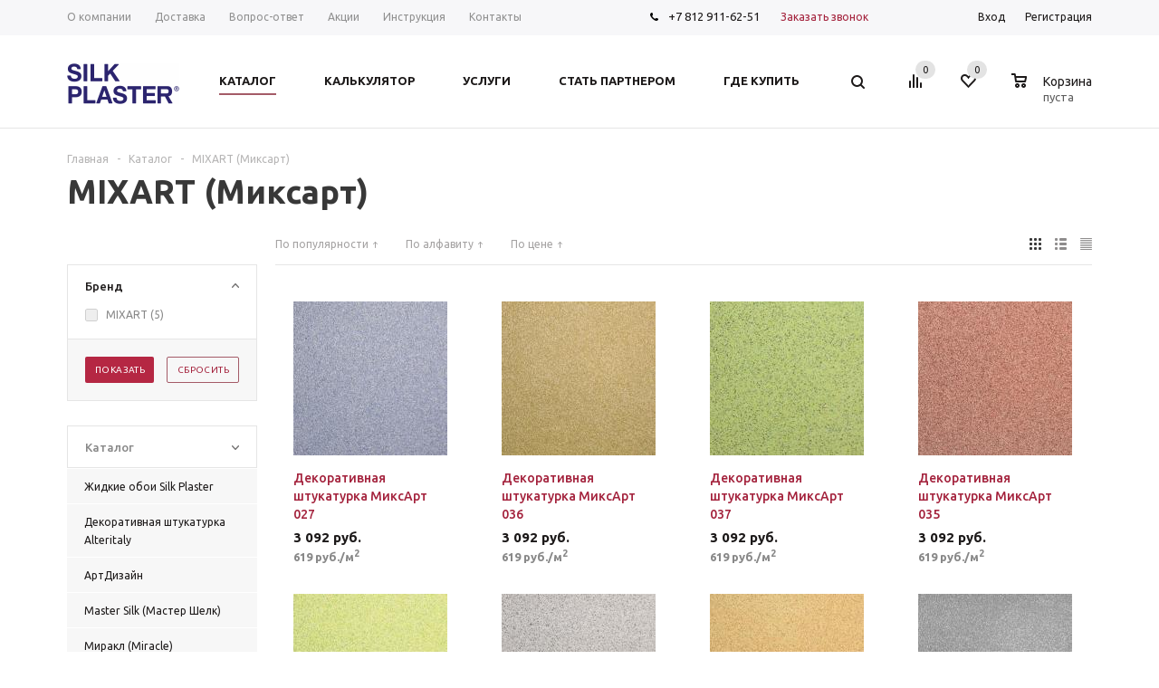

--- FILE ---
content_type: text/html; charset=UTF-8
request_url: https://alfaplaster.ru/catalog/mixart_miksart/
body_size: 209171
content:
<!DOCTYPE html>
<html xml:lang="ru" lang="ru" xmlns="http://www.w3.org/1999/xhtml" >
<head>
	<title>MIXART (Миксарт) - Alfaplaster</title>
	<meta name="viewport" content="user-scalable=no, initial-scale=1.0, maximum-scale=1.0, width=device-width" />
	<meta name="HandheldFriendly" content="true" />
	<meta name="yes" content="yes" />
	<meta name="apple-mobile-web-app-status-bar-style" content="black" />
	<meta name="SKYPE_TOOLBAR" content="SKYPE_TOOLBAR_PARSER_COMPATIBLE" />
	<meta http-equiv="Content-Type" content="text/html; charset=UTF-8" />
<meta name="keywords" content="жидкие обои, шелковая штукатурка, силкпластер, сотрудничество, заказать, купить, официальный сайт" />
<meta name="description" content="Официальный представитель шелковая штукатурки (жидких обоев) SILK PLASTER" />
<link href="/bitrix/js/ui/design-tokens/dist/ui.design-tokens.css?171740258126358" rel="stylesheet"/>
<link href="/bitrix/js/ui/fonts/opensans/ui.font.opensans.css?16672170722555" rel="stylesheet"/>
<link href="/bitrix/js/main/popup/dist/main.popup.bundle.css?175054003031694" rel="stylesheet"/>
<link href="/bitrix/templates/aspro_mshop/components/bitrix/catalog.smart.filter/main/style.css?16040957821133" rel="stylesheet"/>
<link href="/bitrix/templates/aspro_mshop/components/bitrix/sale.basket.basket.line/normal/style.css?16040957823946" rel="stylesheet"/>
<link href="/bitrix/templates/aspro_mshop/css/jquery.fancybox.css?16040957824353" rel="stylesheet" data-template-style="true"/>
<link href="/bitrix/templates/aspro_mshop/css/styles.css?1604095782127888" rel="stylesheet" data-template-style="true"/>
<link href="/bitrix/templates/aspro_mshop/css/animation/animation_ext.css?16040957824934" rel="stylesheet" data-template-style="true"/>
<link href="/bitrix/templates/aspro_mshop/css/jquery.mCustomScrollbar.min.css?160409578242839" rel="stylesheet" data-template-style="true"/>
<link href="/bitrix/templates/aspro_mshop/ajax/ajax.css?1604095782326" rel="stylesheet" data-template-style="true"/>
<link href="/bitrix/templates/aspro_mshop/styles.css?16040957823665" rel="stylesheet" data-template-style="true"/>
<link href="/bitrix/templates/aspro_mshop/template_styles.css?1604095782338639" rel="stylesheet" data-template-style="true"/>
<link href="/bitrix/templates/aspro_mshop/themes/magenta/theme.css?160409578232835" rel="stylesheet" data-template-style="true"/>
<link href="/bitrix/templates/aspro_mshop/css/media.css?1604095782104657" rel="stylesheet" data-template-style="true"/>
<link href="/bitrix/templates/aspro_mshop/css/custom.css?1605875068566" rel="stylesheet" data-template-style="true"/>
<script>if(!window.BX)window.BX={};if(!window.BX.message)window.BX.message=function(mess){if(typeof mess==='object'){for(let i in mess) {BX.message[i]=mess[i];} return true;}};</script>
<script>(window.BX||top.BX).message({"JS_CORE_LOADING":"Загрузка...","JS_CORE_NO_DATA":"- Нет данных -","JS_CORE_WINDOW_CLOSE":"Закрыть","JS_CORE_WINDOW_EXPAND":"Развернуть","JS_CORE_WINDOW_NARROW":"Свернуть в окно","JS_CORE_WINDOW_SAVE":"Сохранить","JS_CORE_WINDOW_CANCEL":"Отменить","JS_CORE_WINDOW_CONTINUE":"Продолжить","JS_CORE_H":"ч","JS_CORE_M":"м","JS_CORE_S":"с","JSADM_AI_HIDE_EXTRA":"Скрыть лишние","JSADM_AI_ALL_NOTIF":"Показать все","JSADM_AUTH_REQ":"Требуется авторизация!","JS_CORE_WINDOW_AUTH":"Войти","JS_CORE_IMAGE_FULL":"Полный размер"});</script>

<script src="/bitrix/js/main/core/core.js?1768485009537531"></script>

<script>BX.Runtime.registerExtension({"name":"main.core","namespace":"BX","loaded":true});</script>
<script>BX.setJSList(["\/bitrix\/js\/main\/core\/core_ajax.js","\/bitrix\/js\/main\/core\/core_promise.js","\/bitrix\/js\/main\/polyfill\/promise\/js\/promise.js","\/bitrix\/js\/main\/loadext\/loadext.js","\/bitrix\/js\/main\/loadext\/extension.js","\/bitrix\/js\/main\/polyfill\/promise\/js\/promise.js","\/bitrix\/js\/main\/polyfill\/find\/js\/find.js","\/bitrix\/js\/main\/polyfill\/includes\/js\/includes.js","\/bitrix\/js\/main\/polyfill\/matches\/js\/matches.js","\/bitrix\/js\/ui\/polyfill\/closest\/js\/closest.js","\/bitrix\/js\/main\/polyfill\/fill\/main.polyfill.fill.js","\/bitrix\/js\/main\/polyfill\/find\/js\/find.js","\/bitrix\/js\/main\/polyfill\/matches\/js\/matches.js","\/bitrix\/js\/main\/polyfill\/core\/dist\/polyfill.bundle.js","\/bitrix\/js\/main\/core\/core.js","\/bitrix\/js\/main\/polyfill\/intersectionobserver\/js\/intersectionobserver.js","\/bitrix\/js\/main\/lazyload\/dist\/lazyload.bundle.js","\/bitrix\/js\/main\/polyfill\/core\/dist\/polyfill.bundle.js","\/bitrix\/js\/main\/parambag\/dist\/parambag.bundle.js"]);
</script>
<script>BX.Runtime.registerExtension({"name":"pull.protobuf","namespace":"BX","loaded":true});</script>
<script>BX.Runtime.registerExtension({"name":"rest.client","namespace":"window","loaded":true});</script>
<script>(window.BX||top.BX).message({"pull_server_enabled":"N","pull_config_timestamp":0,"shared_worker_allowed":"Y","pull_guest_mode":"N","pull_guest_user_id":0,"pull_worker_mtime":1749736141});(window.BX||top.BX).message({"PULL_OLD_REVISION":"Для продолжения корректной работы с сайтом необходимо перезагрузить страницу."});</script>
<script>BX.Runtime.registerExtension({"name":"pull.client","namespace":"BX","loaded":true});</script>
<script>BX.Runtime.registerExtension({"name":"pull","namespace":"window","loaded":true});</script>
<script>BX.Runtime.registerExtension({"name":"jquery","namespace":"window","loaded":true});</script>
<script type="extension/settings" data-extension="currency.currency-core">{"region":"ru"}</script>
<script>BX.Runtime.registerExtension({"name":"currency.currency-core","namespace":"BX.Currency","loaded":true});</script>
<script>BX.Runtime.registerExtension({"name":"currency","namespace":"window","loaded":true});</script>
<script>BX.Runtime.registerExtension({"name":"ui.design-tokens","namespace":"window","loaded":true});</script>
<script>BX.Runtime.registerExtension({"name":"ui.fonts.opensans","namespace":"window","loaded":true});</script>
<script>BX.Runtime.registerExtension({"name":"main.popup","namespace":"BX.Main","loaded":true});</script>
<script>BX.Runtime.registerExtension({"name":"popup","namespace":"window","loaded":true});</script>
<script>(window.BX||top.BX).message({"LANGUAGE_ID":"ru","FORMAT_DATE":"DD.MM.YYYY","FORMAT_DATETIME":"DD.MM.YYYY HH:MI:SS","COOKIE_PREFIX":"BITRIX_SM","SERVER_TZ_OFFSET":"10800","UTF_MODE":"Y","SITE_ID":"s2","SITE_DIR":"\/","USER_ID":"","SERVER_TIME":1769312033,"USER_TZ_OFFSET":0,"USER_TZ_AUTO":"Y","bitrix_sessid":"f9bfe36d3b00c47ae5b7c4a49e3b6e6f"});</script>


<script src="/bitrix/js/pull/protobuf/protobuf.js?1604095787274055"></script>
<script src="/bitrix/js/pull/protobuf/model.js?160409578770928"></script>
<script src="/bitrix/js/rest/client/rest.client.js?160409578717414"></script>
<script src="/bitrix/js/pull/client/pull.client.js?174973614383861"></script>
<script src="/bitrix/js/main/jquery_old/jquery-1.8.3.min.js?166722133593638"></script>
<script src="/bitrix/js/main/ajax.js?160409578535509"></script>
<script src="/bitrix/js/currency/currency-core/dist/currency-core.bundle.js?17189814488800"></script>
<script src="/bitrix/js/currency/core_currency.js?17189814481181"></script>
<script src="/bitrix/js/main/popup/dist/main.popup.bundle.js?1768485009120171"></script>
<script data-skip-moving='true'>window['asproRecaptcha'] = {params: {'recaptchaColor':'light','recaptchaLogoShow':'y','recaptchaSize':'normal','recaptchaBadge':'bottomright','recaptchaLang':'ru'},key: '6LcuWOUkAAAAAHDofiC1cRF73QmRq8jEEUz_wE2h'};</script>
<script data-skip-moving='true'>!function(a,e,r,c,t){function n(r){var c=e.getElementById(r);if(c&&!(c.className.indexOf("g-recaptcha")<0)&&a.grecaptcha&&!c.children.length){var n=grecaptcha.render(r,{sitekey:a[t].key+"",theme:a[t].params.recaptchaColor+"",size:a[t].params.recaptchaSize+"",callback:"onCaptchaVerify"+a[t].params.recaptchaSize,badge:a[t].params.recaptchaBadge});$(c).attr("data-widgetid",n)}}a.onLoadRenderRecaptcha=function(){for(var e in a[c].args)a[c].args.hasOwnProperty(e)&&n(a[c].args[e][0]);a[c]=function(a){n(a)}},a[c]=a[c]||function(){a[c].args=a[c].args||[],a[c].args.push(arguments),function(e,r,c){var n;e.getElementById(c)||(n=e.createElement(r),n.id=c,n.src="//www.google.com/recaptcha/api.js?hl="+a[t].params.recaptchaLang+"&onload=onLoadRenderRecaptcha&render=explicit",e.head.appendChild(n))}(e,r,"recaptchaApiLoader")}}(window,document,"script","renderRecaptchaById","asproRecaptcha");</script>
<script data-skip-moving='true'>!function(){var s=function(a){for(var e=a;e;)if("form"===(e=e.parentNode).nodeName.toLowerCase())return e;return null},d=function(a){var e=[],t=null,n=!1;void 0!==a&&(n=null!==a),t=n?a.getElementsByTagName("input"):document.getElementsByName("captcha_word");for(var r=0;r<t.length;r++)"captcha_word"===t[r].name&&e.push(t[r]);return e},l=function(a){for(var e=[],t=a.getElementsByTagName("img"),n=0;n<t.length;n++)(/\/bitrix\/tools\/captcha.php\?(captcha_code|captcha_sid)=[^>]*?/i.test(t[n].src)||"captcha"===t[n].id)&&e.push(t[n]);return e},h=function(a){var e="recaptcha-dynamic-"+(new Date).getTime();if(null!==document.getElementById(e)){for(var t=null;t=Math.floor(65535*Math.random()),null!==document.getElementById(e+t););e+=t}var n=document.createElement("div");n.id=e,n.className="g-recaptcha",n.attributes["data-sitekey"]=window.asproRecaptcha.key,a.parentNode&&(a.parentNode.className+=" recaptcha_text","invisible"==window.asproRecaptcha.params.recaptchaSize&&(a.parentNode.className+=" invisible"),a.parentNode.replaceChild(n,a)),renderRecaptchaById(e)},a=function(){for(var a,e,t,n,r=function(){var a=d(null);if(0===a.length)return[];for(var e=[],t=0;t<a.length;t++){var n=s(a[t]);null!==n&&e.push(n)}return e}(),c=0;c<r.length;c++){var o=r[c],p=d(o);if(0!==p.length){var i=l(o);if(0!==i.length){for(a=0;a<p.length;a++)h(p[a]);for(a=0;a<i.length;a++)t=i[a],void 0,n="[data-uri]",t.attributes.src=n,t.style.display="none","src"in t&&(t.parentNode&&(t.parentNode.className+=" recaptcha_tmp_img"),t.src=n);e=o,"function"==typeof $&&$(e).find(".captcha-row label > span").length&&$(e).find(".captcha-row label > span").html(BX.message("RECAPTCHA_TEXT")+' <span class="star">*</span>')}}}};document.addEventListener?document.addEventListener("DOMNodeInserted",function(){try{return function(){if("undefined"!=typeof renderRecaptchaById)for(var a=document.getElementsByClassName("g-recaptcha"),e=0;e<a.length;e++){var t=a[e];if(0===t.innerHTML.length){var n=t.id;if("string"==typeof n&&0!==n.length){if("function"==typeof $){var r=$(t).closest(".captcha-row");r.length&&(r.addClass(window.asproRecaptcha.params.recaptchaSize+" logo_captcha_"+window.asproRecaptcha.params.recaptchaLogoShow+" "+window.asproRecaptcha.params.recaptchaBadge),r.find(".captcha_image").addClass("recaptcha_tmp_img"),r.find(".captcha_input").addClass("recaptcha_text"),"invisible"!==window.asproRecaptcha.params.recaptchaSize?r.find("input.recaptcha").length||$('<input type="text" class="recaptcha" value="" />').appendTo(r):r.find(".captcha_input").addClass("invisible"))}renderRecaptchaById(n)}}}}(),window.renderRecaptchaById&&window.asproRecaptcha&&window.asproRecaptcha.key?a():console.error("Bad captcha keys or module error"),!0}catch(a){return console.error(a),!0}},!1):console.warn("Your browser does not support dynamic ReCaptcha replacement")}();</script>
<script>BX.message({'PORTAL_WIZARD_NAME':'Аспро: Максимум - интернет-магазин','PORTAL_WIZARD_DESC':'Аспро: Максимум - интернет магазин с поддержкой современных технологий: BigData, композитный сайт, фасетный поиск, адаптивная верстка','ASPRO_MAX_MOD_INST_OK':'Поздравляем, модуль «Аспро: Максимум - интернет-магазин» успешно установлен!<br />\nДля установки готового сайта, пожалуйста перейдите <a href=\'/bitrix/admin/wizard_list.php?lang=ru\'>в список мастеров<\/a> <br />и выберите пункт «Установить» в меню мастера aspro:max','ASPRO_MAX_MOD_UNINST_OK':'Удаление модуля успешно завершено','ASPRO_MAX_SCOM_INSTALL_NAME':'Аспро: Максимум - интернет-магазин','ASPRO_MAX_SCOM_INSTALL_DESCRIPTION':'Мастер создания интернет-магазина «Аспро: Максимум - интернет-магазин»','ASPRO_MAX_SCOM_INSTALL_TITLE':'Установка модуля \"Аспро: Максимум\"','ASPRO_MAX_SCOM_UNINSTALL_TITLE':'Удаление модуля \"Аспро: Максимум\"','ASPRO_MAX_SPER_PARTNER':'Аспро','ASPRO_MAX_PARTNER_URI':'http://www.aspro.ru','OPEN_WIZARDS_LIST':'Открыть список мастеров','ASPRO_MAX_INSTALL_SITE':'Установить готовый сайт','PHONE':'Телефон','SOCIAL':'Социальные сети','DESCRIPTION':'Описание магазина','ITEMS':'Товары','LOGO':'Логотип','REGISTER_INCLUDE_AREA':'Текст о регистрации','AUTH_INCLUDE_AREA':'Текст об авторизации','FRONT_IMG':'Изображение компании','EMPTY_CART':'пуста','CATALOG_VIEW_MORE':'... Показать все','CATALOG_VIEW_LESS':'... Свернуть','JS_REQUIRED':'Заполните это поле!','JS_FORMAT':'Неверный формат!','JS_FILE_EXT':'Недопустимое расширение файла!','JS_PASSWORD_COPY':'Пароли не совпадают!','JS_PASSWORD_LENGTH':'Минимум 6 символов!','JS_ERROR':'Неверно заполнено поле!','JS_FILE_SIZE':'Максимальный размер 5мб!','JS_FILE_BUTTON_NAME':'Выберите файл','JS_FILE_DEFAULT':'Файл не найден','JS_DATE':'Некорректная дата!','JS_REQUIRED_LICENSES':'Согласитесь с условиями!','LICENSE_PROP':'Согласие с условиями','FANCY_CLOSE':'Закрыть','FANCY_NEXT':'Следующий','FANCY_PREV':'Предыдущий','TOP_AUTH_REGISTER':'Регистрация','CALLBACK':'Заказать звонок','UNTIL_AKC':'До конца акции','TITLE_QUANTITY_BLOCK':'Остаток','TITLE_QUANTITY':'штук','COUNTDOWN_SEC':'сек.','COUNTDOWN_MIN':'мин.','COUNTDOWN_HOUR':'час.','COUNTDOWN_DAY0':'дней','COUNTDOWN_DAY1':'день','COUNTDOWN_DAY2':'дня','COUNTDOWN_WEAK0':'Недель','COUNTDOWN_WEAK1':'Неделя','COUNTDOWN_WEAK2':'Недели','COUNTDOWN_MONTH0':'Месяцев','COUNTDOWN_MONTH1':'Месяц','COUNTDOWN_MONTH2':'Месяца','COUNTDOWN_YEAR0':'Лет','COUNTDOWN_YEAR1':'Год','COUNTDOWN_YEAR2':'Года','CATALOG_PARTIAL_BASKET_PROPERTIES_ERROR':'Заполнены не все свойства у добавляемого товара','CATALOG_EMPTY_BASKET_PROPERTIES_ERROR':'Выберите свойства товара, добавляемые в корзину в параметрах компонента','CATALOG_ELEMENT_NOT_FOUND':'Элемент не найден','ERROR_ADD2BASKET':'Ошибка добавления товара в корзину','CATALOG_SUCCESSFUL_ADD_TO_BASKET':'Успешное добавление товара в корзину','ERROR_BASKET_TITLE':'Ошибка корзины','ERROR_BASKET_PROP_TITLE':'Выберите свойства, добавляемые в корзину','ERROR_BASKET_BUTTON':'Выбрать','BASKET_TOP':'Корзина в шапке','ERROR_ADD_DELAY_ITEM':'Ошибка отложенной корзины','VIEWED_TITLE':'Ранее вы смотрели','VIEWED_BEFORE':'Ранее вы смотрели','BEST_TITLE':'Лучшие предложения','FROM':'от','TITLE_BLOCK_VIEWED_NAME':'Ранее вы смотрели','BASKET_CHANGE_TITLE':'Ваш заказ','BASKET_CHANGE_LINK':'Изменить','FULL_ORDER':'Оформление обычного заказа','BASKET_PRINT_BUTTON':'Распечатать заказ','BASKET_CLEAR_ALL_BUTTON':'Очистить','BASKET_QUICK_ORDER_BUTTON':'Быстрый заказ','BASKET_CONTINUE_BUTTON':'Продолжить покупки','BASKET_ORDER_BUTTON':'Оформить заказ','FRONT_STORES':'Заголовок со списком элементов','TOTAL_SUMM_ITEM':'Общая стоимость ','ITEM_ECONOMY':'Экономия ','JS_FORMAT_ORDER':'имеет неверный формат','RECAPTCHA_TEXT':'Подтвердите, что вы не робот','JS_RECAPTCHA_ERROR':'Пройдите проверку'})</script>
<link rel="shortcut icon" href="/favicon.ico?1622134647" type="image/x-icon" />
<link rel="apple-touch-icon" sizes="57x57" href="/upload/aspro.mshop/0a9/sgmx6imil9s4z4nnezmxyk9icc13ckzf.png" />
<link rel="apple-touch-icon" sizes="72x72" href="/upload/aspro.mshop/253/wuv5i0cjeiw8pah9blxeizll0ufrpxbm.png" />
<meta property="ya:interaction" content="XML_FORM" />
<meta property="ya:interaction:url" content="https://alfaplaster.ru/catalog/mixart_miksart/?mode=xml" />
<meta property="og:title" content="MIXART (Миксарт) - Alfaplaster" />
<meta property="og:type" content="article" />
<meta property="og:image" content="https://alfaplaster.ru/upload/aspro.mshop/32b/46bim47biuzqgs1dss5acywrjh516of9.png" />
<link rel="image_src" href="https://alfaplaster.ru/upload/aspro.mshop/32b/46bim47biuzqgs1dss5acywrjh516of9.png"  />
<meta property="og:url" content="https://alfaplaster.ru/catalog/mixart_miksart/" />
<meta property="og:description" content="Официальный представитель шелковая штукатурки (жидких обоев) SILK PLASTER" />



<script src="/bitrix/templates/aspro_mshop/js/jquery.actual.min.js?16040957821108"></script>
<script src="/bitrix/templates/aspro_mshop/js/jqModal.js?16040957823355"></script>
<script src="/bitrix/templates/aspro_mshop/js/jquery.fancybox.js?160409578245891"></script>
<script src="/bitrix/templates/aspro_mshop/js/jquery.history.js?160409578221571"></script>
<script src="/bitrix/templates/aspro_mshop/js/jquery.flexslider.js?160409578255515"></script>
<script src="/bitrix/templates/aspro_mshop/js/jquery.validate.min.js?160409578222257"></script>
<script src="/bitrix/templates/aspro_mshop/js/jquery.inputmask.bundle.min.js?160409578270933"></script>
<script src="/bitrix/templates/aspro_mshop/js/jquery.easing.1.3.js?16040957828095"></script>
<script src="/bitrix/templates/aspro_mshop/js/equalize.min.js?1604095782588"></script>
<script src="/bitrix/templates/aspro_mshop/js/jquery.alphanumeric.js?16040957821972"></script>
<script src="/bitrix/templates/aspro_mshop/js/jquery.cookie.js?16040957823066"></script>
<script src="/bitrix/templates/aspro_mshop/js/jquery.plugin.min.js?16040957823181"></script>
<script src="/bitrix/templates/aspro_mshop/js/jquery.countdown.min.js?160409578213980"></script>
<script src="/bitrix/templates/aspro_mshop/js/jquery.countdown-ru.js?16040957821400"></script>
<script src="/bitrix/templates/aspro_mshop/js/jquery.ikSelect.js?160409578231829"></script>
<script src="/bitrix/templates/aspro_mshop/js/sly.js?160409578259910"></script>
<script src="/bitrix/templates/aspro_mshop/js/jquery.mousewheel-3.0.6.min.js?16040957821393"></script>
<script src="/bitrix/templates/aspro_mshop/js/jquery.mCustomScrollbar.min.js?160409578239873"></script>
<script src="/bitrix/templates/aspro_mshop/js/equalize_ext.js?16040957822758"></script>
<script src="/bitrix/templates/aspro_mshop/js/main.js?1604095782124299"></script>
<script src="/bitrix/components/bitrix/search.title/script.js?176848497410573"></script>
<script src="/bitrix/templates/aspro_mshop/js/custom.js?16040957822964"></script>
<script src="/bitrix/templates/aspro_mshop/components/bitrix/catalog.smart.filter/main/script.js?160409578226272"></script>
<script src="/bitrix/templates/aspro_mshop/components/bitrix/sale.basket.basket.line/normal/script.js?16040957825292"></script>
<script src="/bitrix/templates/aspro_mshop/components/bitrix/catalog.section/catalog_block/script.js?160409578161796"></script>
<script src="/bitrix/templates/aspro_mshop/components/bitrix/news.list/landings_list/script.js?1604095782583"></script>

			<!--[if gte IE 9]><style>.basket_button, .button30, .icon {filter: none;}</style><![endif]-->
	<link href='https://fonts.googleapis.com/css?family=Ubuntu:400,500,700,400italic&subset=latin,cyrillic' rel='stylesheet'>    </head>
	<body class='' id="main">
		<div id="panel"></div>
											<script>
			var arMShopOptions = {};

			BX.message({'MIN_ORDER_PRICE_TEXT':'<b>Минимальная сумма заказа #PRICE#<\/b><br/>\nПожалуйста, добавьте еще товаров в корзину ','LICENSES_TEXT':'Я согласен на <a href=\"/include/licenses_detail.php\" target=\"_blank\">обработку персональных данных<\/a>'});
			</script>
			<!--'start_frame_cache_options-block'-->			<script>
				var arBasketAspro = {'BASKET':[],'DELAY':[],'SUBSCRIBE':[],'COMPARE':[]};
				$(document).ready(function() {
					setBasketAspro();
				});
			</script>
			<!--'end_frame_cache_options-block'-->
			<script>
			var arMShopOptions = ({
				"SITE_ID" : "s2",
				"SITE_DIR" : "/",
				"FORM" : ({
					"ASK_FORM_ID" : "ASK",
					"SERVICES_FORM_ID" : "SERVICES",
					"FEEDBACK_FORM_ID" : "FEEDBACK",
					"CALLBACK_FORM_ID" : "CALLBACK",
					"RESUME_FORM_ID" : "RESUME",
					"TOORDER_FORM_ID" : "TOORDER",
					"CHEAPER_FORM_ID" : "CHEAPER",
				}),
				"PAGES" : ({
					"FRONT_PAGE" : "",
					"BASKET_PAGE" : "",
					"ORDER_PAGE" : "",
					"PERSONAL_PAGE" : "",
					"CATALOG_PAGE" : "1"
				}),
				"PRICES" : ({
					"MIN_PRICE" : "30",
				}),
				"THEME" : ({
					"THEME_SWITCHER" : "n",
					"COLOR_THEME" : "magenta",
					"CUSTOM_COLOR_THEME" : "990099",
					"LOGO_IMAGE" : "/upload/aspro.mshop/32b/46bim47biuzqgs1dss5acywrjh516of9.png",
					"FAVICON_IMAGE" : "/favicon.ico?1622134647",
					"APPLE_TOUCH_ICON_57_IMAGE" : "/upload/aspro.mshop/0a9/sgmx6imil9s4z4nnezmxyk9icc13ckzf.png",
					"APPLE_TOUCH_ICON_72_IMAGE" : "/upload/aspro.mshop/253/wuv5i0cjeiw8pah9blxeizll0ufrpxbm.png",
					"BANNER_WIDTH" : "auto",
					"BANNER_ANIMATIONTYPE" : "SLIDE_HORIZONTAL",
					"BANNER_SLIDESSHOWSPEED" : "10000",
					"BANNER_ANIMATIONSPEED" : "600",
					"HEAD" : ({
						"VALUE" : "type_1",
						"MENU" : "type_1",
						"MENU_COLOR" : "none",
						"HEAD_COLOR" : "white",
					}),
					"BASKET" : "normal",
					"STORES" : "light",
					"STORES_SOURCE" : "iblock",
					"TYPE_SKU" : "type_1",
					"TYPE_VIEW_FILTER" : "vertical",
					"SHOW_BASKET_ONADDTOCART" : "Y",
					"SHOW_ONECLICKBUY_ON_BASKET_PAGE" : "Y",
					"SHOW_BASKET_PRINT" : "N",
					"PHONE_MASK" : "+7 (999) 999-99-99",
					"VALIDATE_PHONE_MASK" : "^[+][7] [(][0-9]{3}[)] [0-9]{3}[-][0-9]{2}[-][0-9]{2}$",
					"SCROLLTOTOP_TYPE" : "ROUND_GREY",
					"SCROLLTOTOP_POSITION" : "PADDING",
					"SHOW_LICENCE" : "Y",
					"LICENCE_CHECKED" : "N",
					"SHOW_TOTAL_SUMM" : "N",
					"CHANGE_TITLE_ITEM" : "N",
				}),
				"COUNTERS":({
					"USE_YA_COUNTER" : "Y",
					"YANDEX_COUNTER" : "829",
					"YA_COUNTER_ID" : "39593500",
					"YANDEX_ECOMERCE" : "N",
					"USE_FORMS_GOALS" : "COMMON",
					"USE_BASKET_GOALS" : "Y",
					"USE_1CLICK_GOALS" : "Y",
					"USE_FASTORDER_GOALS" : "Y",
					"USE_FULLORDER_GOALS" : "Y",
					"USE_DEBUG_GOALS" : "Y",
					"GOOGLE_COUNTER" : "323",
					"GOOGLE_ECOMERCE" : "N",
					"TYPE":{
						"ONE_CLICK":"Покупка в 1 клик",
						"QUICK_ORDER":"Быстрый заказ",
					},
					"GOOGLE_EVENTS":{
						"ADD2BASKET": "addToCart",
						"REMOVE_BASKET": "removeFromCart",
						"CHECKOUT_ORDER": "checkout",
						"PURCHASE": "gtm.dom",
					}
					/*
					"GOALS" : {
						"TO_BASKET": "TO_BASKET",
						"ORDER_START": "ORDER_START",
						"ORDER_SUCCESS": "ORDER_SUCCESS",
						"QUICK_ORDER_SUCCESS": "QUICK_ORDER_SUCCESS",
						"ONE_CLICK_BUY_SUCCESS": "ONE_CLICK_BUY_SUCCESS",
					}
					*/
				}),
				"JS_ITEM_CLICK":({
					"precision" : 6,
					"precisionFactor" : Math.pow(10,6)
				})
			});

			$(document).ready(function(){
				$.extend( $.validator.messages, {
					required: BX.message('JS_REQUIRED'),
					email: BX.message('JS_FORMAT'),
					equalTo: BX.message('JS_PASSWORD_COPY'),
					minlength: BX.message('JS_PASSWORD_LENGTH'),
					remote: BX.message('JS_ERROR')
				});

				$.validator.addMethod(
					'regexp', function( value, element, regexp ){
						var re = new RegExp( regexp );
						return this.optional( element ) || re.test( value );
					},
					BX.message('JS_FORMAT')
				);

				$.validator.addMethod(
					'filesize', function( value, element, param ){
						return this.optional( element ) || ( element.files[0].size <= param )
					},
					BX.message('JS_FILE_SIZE')
				);

				$.validator.addMethod(
					'date', function( value, element, param ) {
						var status = false;
						if(!value || value.length <= 0){
							status = false;
						}
						else{
							// html5 date allways yyyy-mm-dd
							var re = new RegExp('^([0-9]{4})(.)([0-9]{2})(.)([0-9]{2})$');
							var matches = re.exec(value);
							if(matches){
								var composedDate = new Date(matches[1], (matches[3] - 1), matches[5]);
								status = ((composedDate.getMonth() == (matches[3] - 1)) && (composedDate.getDate() == matches[5]) && (composedDate.getFullYear() == matches[1]));
							}
							else{
								// firefox
								var re = new RegExp('^([0-9]{2})(.)([0-9]{2})(.)([0-9]{4})$');
								var matches = re.exec(value);
								if(matches){
									var composedDate = new Date(matches[5], (matches[3] - 1), matches[1]);
									status = ((composedDate.getMonth() == (matches[3] - 1)) && (composedDate.getDate() == matches[1]) && (composedDate.getFullYear() == matches[5]));
								}
							}
						}
						return status;
					}, BX.message('JS_DATE')
				);

				$.validator.addMethod(
					'extension', function(value, element, param){
						param = typeof param === 'string' ? param.replace(/,/g, '|') : 'png|jpe?g|gif';
						return this.optional(element) || value.match(new RegExp('.(' + param + ')$', 'i'));
					}, BX.message('JS_FILE_EXT')
				);

				$.validator.addMethod(
					'captcha', function( value, element, params ){
						return $.validator.methods.remote.call(this, value, element,{
							url: arMShopOptions['SITE_DIR'] + 'ajax/check-captcha.php',
							type: 'post',
							data:{
								captcha_word: value,
								captcha_sid: function(){
									return $(element).closest('form').find('input[name="captcha_sid"]').val();
								}
							}
						});
					},
					BX.message('JS_ERROR')
				);

				$.validator.addMethod(
					'recaptcha', function(value, element, param){
						console.log(23222)
						var id = $(element).closest('form').find('.g-recaptcha').attr('data-widgetid');
						if(typeof id !== 'undefined'){
							return grecaptcha.getResponse(id) != '';
						}
						else{
							return true;
						}
					}, BX.message('JS_RECAPTCHA_ERROR')
				);

				$.validator.addClassRules({
					'phone':{
						regexp: arMShopOptions['THEME']['VALIDATE_PHONE_MASK']
					},
					'confirm_password':{
						equalTo: 'input[name="REGISTER\[PASSWORD\]"]',
						minlength: 6
					},
					'password':{
						minlength: 6
					},
					'inputfile':{
						extension: arMShopOptions['THEME']['VALIDATE_FILE_EXT'],
						filesize: 5000000
					},
					'captcha':{
						captcha: ''
					},
					'recaptcha':{
						recaptcha: ''
					}
				});

				if(arMShopOptions['THEME']['PHONE_MASK']){
					$('input.phone').inputmask('mask', {'mask': arMShopOptions['THEME']['PHONE_MASK']});
				}

				jqmEd('feedback', arMShopOptions['FORM']['FEEDBACK_FORM_ID']);
				jqmEd('ask', arMShopOptions['FORM']['ASK_FORM_ID'], '.ask_btn');
				jqmEd('services', arMShopOptions['FORM']['SERVICES_FORM_ID'], '.services_btn','','.services_btn');
				if($('.resume_send').length){
					$('.resume_send').live('click', function(e){
						$("body").append("<span class='resume_send_wr' style='display:none;'></span>");
						jqmEd('resume', arMShopOptions['FORM']['RESUME_FORM_ID'], '.resume_send_wr','', this);
						$("body .resume_send_wr").click();
						$("body .resume_send_wr").remove();
					})
				}
				jqmEd('callback', arMShopOptions['FORM']['CALLBACK_FORM_ID'], '.callback_btn');
			});
			</script>

																				<script>
					function jsPriceFormat(_number){
						BX.Currency.setCurrencyFormat('RUB', {'CURRENCY':'RUB','LID':'ru','FORMAT_STRING':'# руб.','FULL_NAME':'Рубль','DEC_POINT':'.','THOUSANDS_SEP':' ','DECIMALS':'2','THOUSANDS_VARIANT':'S','HIDE_ZERO':'Y','CREATED_BY':'','DATE_CREATE':'','MODIFIED_BY':'837','TIMESTAMP_X':'2025-02-26 00:32:49','TEMPLATE':{'SINGLE':'# руб.','PARTS':['#',' руб.'],'VALUE_INDEX':'0'}});
						return BX.Currency.currencyFormat(_number, 'RUB', true);
					}
					</script>
									
												<div class="wrapper   h_color_white m_color_none  basket_normal head_type_1 banner_auto">
			<div class="header_wrap ">
				<div class="top-h-row">
					<div class="wrapper_inner">
						<div class="content_menu">
								<ul class="menu">
					<li  >
				<a href="/company/"><span>О компании</span></a>
			</li>
					<li  >
				<a href="/help/delivery/"><span>Доставка</span></a>
			</li>
					<li  >
				<a href="/info/faq/"><span>Вопрос-ответ</span></a>
			</li>
					<li  >
				<a href="/sale/"><span>Акции</span></a>
			</li>
					<li  >
				<a href="/info/articles/"><span>Инструкция</span></a>
			</li>
					<li  >
				<a href="/contacts/"><span>Контакты</span></a>
			</li>
			</ul>
	<script>
		$(".content_menu .menu > li:not(.current) > a").click(function()
		{
			$(this).parents("li").siblings().removeClass("current");
			$(this).parents("li").addClass("current");
		});
	</script>
						</div>
						<div class="phones">
							<span class="phone_wrap">
								<span class="icons"></span>
								<span class="phone_text">
									<a rel="nofollow" href="tel:+7 812 911-62-51">+7 812 911-62-51</a>								</span>
							</span>
							<span class="order_wrap_btn">
																	<span class="callback_btn">Заказать звонок</span>
															</span>
						</div>
						<div class="h-user-block" id="personal_block">
							<div class="form_mobile_block"><div class="search_middle_block">	<div id="title-search3" class="stitle_form">
		<form action="/catalog/">
			<div class="form-control1 bg">
				<input id="title-search-input3" type="text" name="q" value="" size="40" class="text small_block" maxlength="50" autocomplete="off" placeholder="Поиск по сайту" /><input name="s" type="submit" value="Поиск" class="button icon" />
			</div>
		</form>
	</div>
<script>
var jsControl = new JCTitleSearch({
	//'WAIT_IMAGE': '/bitrix/themes/.default/images/wait.gif',
	'AJAX_PAGE' : '/catalog/mixart_miksart/',
	'CONTAINER_ID': 'title-search3',
	'INPUT_ID': 'title-search-input3',
	'MIN_QUERY_LEN': 2
});
$("#title-search-input3").focus(function() { $(this).parents("form").find("button[type='submit']").addClass("hover"); });
$("#title-search-input3").blur(function() { $(this).parents("form").find("button[type='submit']").removeClass("hover"); });
</script>
</div></div>
							<form id="auth_params" action="/ajax/show_personal_block.php">
	<input type="hidden" name="REGISTER_URL" value="/auth/registration/" />
	<input type="hidden" name="FORGOT_PASSWORD_URL" value="/auth/forgot-password/" />
	<input type="hidden" name="PROFILE_URL" value="/personal/" />
	<input type="hidden" name="SHOW_ERRORS" value="Y" />
</form>
<!--'start_frame_cache_iIjGFB'-->	<div class="module-enter no-have-user">
		<span class="avtorization-call enter"><span>Вход</span></span>
		<!--noindex--><a class="register" rel="nofollow" href="/auth/registration/"><span>Регистрация</span></a><!--/noindex-->
		<script>
		$(document).ready(function(){
			jqmEd('enter', 'auth', '.avtorization-call.enter');
		});
		</script>
	</div>
<!--'end_frame_cache_iIjGFB'-->						</div>
						<div class="clearfix"></div>
					</div>
				</div>
				<header id="header">
					<div class="wrapper_inner">
						<table class="middle-h-row"><tr>
							<td class="logo_wrapp">
								<div class="logo">
											<a href="/"><img src="/upload/aspro.mshop/32b/46bim47biuzqgs1dss5acywrjh516of9.png" alt="Alfaplaster" title="Alfaplaster" /></a>
		<a href="/" class="print_img"><img src="/upload/aspro.mshop/32b/46bim47biuzqgs1dss5acywrjh516of9.png" alt="Alfaplaster" title="Alfaplaster" /></a>
										</div>
							</td>
							<td  class="center_block">
								<div class="main-nav">
										<ul class="menu adaptive">
		<li class="menu_opener"><a>Меню</a><i class="icon"></i></li>
	</ul>
	<ul class="menu full">
							<li class="menu_item_l1  current catalog">
				<a href="/catalog/">
					<span>Каталог</span>
				</a>
													<div class="child cat_menu">
	<div class="child_wrapp">
												<ul >
				<li class="menu_title"><a href="/catalog/zhidkie_oboi_silk_plaster/">Жидкие обои Silk Plaster</a></li>
																				<li  class="menu_item"><a href="/catalog/zhidkie_oboi_silk_plaster/vest/" >Вест</a></li>
																	<li  class="menu_item"><a href="/catalog/zhidkie_oboi_silk_plaster/viktoriya/" >Виктория</a></li>
																	<li  class="menu_item"><a href="/catalog/zhidkie_oboi_silk_plaster/alegra/" >Алегра</a></li>
																	<li  class="menu_item"><a href="/catalog/zhidkie_oboi_silk_plaster/ist/" >Ист</a></li>
																	<li  class="menu_item"><a href="/catalog/zhidkie_oboi_silk_plaster/master/" >Мастер</a></li>
																	<li  class="d menu_item" style="display: none;"><a href="/catalog/zhidkie_oboi_silk_plaster/dyuna/" >Дюна</a></li>
																	<li  class="d menu_item" style="display: none;"><a href="/catalog/zhidkie_oboi_silk_plaster/nord/" >Норд</a></li>
																	<li  class="d menu_item" style="display: none;"><a href="/catalog/zhidkie_oboi_silk_plaster/optima/" >Оптима</a></li>
																	<li  class="d menu_item" style="display: none;"><a href="/catalog/zhidkie_oboi_silk_plaster/premium/" >Премиум</a></li>
																	<li  class="d menu_item" style="display: none;"><a href="/catalog/zhidkie_oboi_silk_plaster/master_shelk_master_silk/" >Мастер Шелк (Master Silk)</a></li>
																	<li  class="d menu_item" style="display: none;"><a href="/catalog/zhidkie_oboi_silk_plaster/prestizh/" >Престиж</a></li>
																	<li  class="d menu_item" style="display: none;"><a href="/catalog/zhidkie_oboi_silk_plaster/modern_modern/" >Модерн (Modern)</a></li>
																	<li  class="d menu_item" style="display: none;"><a href="/catalog/zhidkie_oboi_silk_plaster/provans/" >Прованс</a></li>
																	<li  class="d menu_item" style="display: none;"><a href="/catalog/zhidkie_oboi_silk_plaster/relef/" >Рельеф</a></li>
																	<li  class="d menu_item" style="display: none;"><a href="/catalog/zhidkie_oboi_silk_plaster/sauf/" >Сауф</a></li>
																	<li  class="d menu_item" style="display: none;"><a href="/catalog/zhidkie_oboi_silk_plaster/standart/" >Стандарт</a></li>
																	<li  class="d menu_item" style="display: none;"><a href="/catalog/zhidkie_oboi_silk_plaster/fort/" >Форт</a></li>
																	<li  class="d menu_item" style="display: none;"><a href="/catalog/zhidkie_oboi_silk_plaster/eyrlayn/" >ЭйрЛайн</a></li>
																	<li  class="d menu_item" style="display: none;"><a href="/catalog/zhidkie_oboi_silk_plaster/ekodekor/" >Экодекор</a></li>
																	<li  class="d menu_item" style="display: none;"><a href="/catalog/zhidkie_oboi_silk_plaster/ekolayn/" >ЭкоЛайн</a></li>
																						<!--noindex-->
						<li class="see_more">
							<a rel="nofollow" href="javascript:;">... Показать все</a>
						</li>
						<!--/noindex-->
												</ul>
								<ul >
				<li class="menu_title"><a href="/catalog/dekorativnaya_shtukaturka_alteritaly/">Декоративная штукатурка Alteritaly</a></li>
																				<li  class="menu_item"><a href="/catalog/dekorativnaya_shtukaturka_alteritaly/asti_pesochek/" >Asti (Песочек)</a></li>
																	<li  class="menu_item"><a href="/catalog/dekorativnaya_shtukaturka_alteritaly/breeze_briz_1/" >Breeze (Бриз)</a></li>
																	<li  class="menu_item"><a href="/catalog/dekorativnaya_shtukaturka_alteritaly/briatico_mokryy_shelk/" >Briatico (Мокрый шелк)</a></li>
																	<li  class="menu_item"><a href="/catalog/dekorativnaya_shtukaturka_alteritaly/mixart_miksart_1/" >Mixart (Миксарт)</a></li>
																	<li  class="menu_item"><a href="/catalog/dekorativnaya_shtukaturka_alteritaly/termoli_koroed/" >Termoli (Короед)</a></li>
																	<li  class="d menu_item" style="display: none;"><a href="/catalog/dekorativnaya_shtukaturka_alteritaly/tufino_naturale_travertin/" >Tufino Naturale (Травертин)</a></li>
																	<li  class="d menu_item" style="display: none;"><a href="/catalog/dekorativnaya_shtukaturka_alteritaly/viterbo_naturale_art_beton/" >Viterbo Naturale (Арт-Бетон)</a></li>
																	<li  class="d menu_item" style="display: none;"><a href="/catalog/dekorativnaya_shtukaturka_alteritaly/zashchitnye_i_lessiruyushchie_pokrytiya/" >Защитные и лессирующие покрытия</a></li>
																	<li  class="d menu_item" style="display: none;"><a href="/catalog/dekorativnaya_shtukaturka_alteritaly/podgotovka_poverkhnosti/" >Подготовка поверхности</a></li>
																						<!--noindex-->
						<li class="see_more">
							<a rel="nofollow" href="javascript:;">... Показать все</a>
						</li>
						<!--/noindex-->
												</ul>
								<ul class="last">
				<li class="menu_title"><a href="/catalog/artdizayn/">АртДизайн</a></li>
							</ul>
								<ul >
				<li class="menu_title"><a href="/catalog/master_silk_master_shelk/">Master Silk (Мастер Шелк)</a></li>
							</ul>
								<ul >
				<li class="menu_title"><a href="/catalog/mirakl_miracle/">Миракл (Miracle)</a></li>
							</ul>
								<ul class="last">
				<li class="menu_title"><a href="/catalog/victoria_du_monde_premium/">Victoria Du Monde (Premium)</a></li>
																				<li  class="menu_item"><a href="/catalog/victoria_du_monde_premium/la_loire_luar/" >La Loire (Луар)</a></li>
																	<li  class="menu_item"><a href="/catalog/victoria_du_monde_premium/versailles_collection_silver_mono/" >Versailles collection Silver Mono</a></li>
																	<li  class="menu_item"><a href="/catalog/victoria_du_monde_premium/versailles_collection_gold_mono/" >Versailles collection Gold Mono</a></li>
																	<li  class="menu_item"><a href="/catalog/victoria_du_monde_premium/versailles_collection_ii/" >Versailles collection II</a></li>
																							</ul>
								<ul >
				<li class="menu_title"><a href="/catalog/mixart_miksart/">MIXART (Миксарт)</a></li>
							</ul>
								<ul >
				<li class="menu_title"><a href="/catalog/breeze_briz/">Breeze (Бриз)</a></li>
							</ul>
								<ul class="last">
				<li class="menu_title"><a href="/catalog/rekot_recoat/">Рекот (Recoat)</a></li>
							</ul>
								<ul >
				<li class="menu_title"><a href="/catalog/soputstvuyushchie_tovary/">Сопутствующие товары</a></li>
																				<li  class="menu_item"><a href="/catalog/soputstvuyushchie_tovary/grunt_lak_kley/" >Грунт, лак, клей</a></li>
																	<li  class="menu_item"><a href="/catalog/soputstvuyushchie_tovary/dobavki/" >Добавки</a></li>
																	<li  class="menu_item"><a href="/catalog/soputstvuyushchie_tovary/instrument/" >Инструмент</a></li>
																							</ul>
								<ul >
				<li class="menu_title"><a href="/catalog/rasprodazha/">Распродажа!</a></li>
							</ul>
			</div>
</div>
							</li>
					<li class="menu_item_l1 ">
				<a href="/calculator/">
					<span>Калькулятор</span>
				</a>
											</li>
					<li class="menu_item_l1 ">
				<a href="/services/">
					<span>Услуги</span>
				</a>
									<div class="child submenu line">
						<div class="child_wrapp">
															<a class="" href="/services/">Нанесение жидких обоев</a>
															<a class="" href="/services/provedenie-master-klassov/">Проведение мастер-классов</a>
													</div>
					</div>
											</li>
					<li class="menu_item_l1 ">
				<a href="/company/partner/">
					<span>Стать партнером</span>
				</a>
											</li>
					<li class="menu_item_l1 ">
				<a href="/contacts/stores/">
					<span>Где купить</span>
				</a>
											</li>
				<li class="stretch"></li>
		<li class="search_row">
			<form action="/catalog/" class="search1">
	<input id="title-search-input4" class="search_field1" type="text" name="q" placeholder="Поиск по сайту" autocomplete="off" />
	<button id="search-submit-button" type="submit" class="submit"><i></i></button>
			<div id="title-search4"></div>
		<font color="#FF0000">Cannot find 'city' template with page ''</font>	</form>		</li>
	</ul>
		<div class="search_middle_block">
			<div id="title-search2" class="middle_form">
	<form action="/catalog/">
		<div class="form-control1 bg">
			<input id="title-search-input2" type="text" name="q" value="" size="40" class="text big" maxlength="50" autocomplete="off" placeholder="Поиск по сайту" /><input name="s" type="submit" value="Поиск" class="button noborder" />
		</div>
	</form>
	</div>
<script>
var jsControl = new JCTitleSearch({
	//'WAIT_IMAGE': '/bitrix/themes/.default/images/wait.gif',
	'AJAX_PAGE' : '/catalog/mixart_miksart/',
	'CONTAINER_ID': 'title-search2',
	'INPUT_ID': 'title-search-input2',
	'MIN_QUERY_LEN': 2
});
$("#title-search-input2").focus(function() { $(this).parents("form").find("button[type='submit']").addClass("hover"); });
$("#title-search-input2").blur(function() { $(this).parents("form").find("button[type='submit']").removeClass("hover"); });
</script>
	</div>
	<div class="search_block">
		<span class="icon"></span>
	</div>
	<script>
	$(document).ready(function() {
		
		
		$(".main-nav .menu > li:not(.current):not(.menu_opener) > a").click(function(){
			$(this).parents("li").siblings().removeClass("current");
			$(this).parents("li").addClass("current");
		});
		
		$(".main-nav .menu .child_wrapp a").click(function(){
			$(this).siblings().removeClass("current");
			$(this).addClass("current");
		});
	});
	</script>
								</div>

								<div class="middle_phone">
									<div class="phones">
										<span class="phone_wrap">
											<span class="icons"></span>
											<span class="phone_text">
												<a rel="nofollow" href="tel:+7 812 911-62-51">+7 812 911-62-51</a>											</span>
										</span>
										<span class="order_wrap_btn">
																							<span class="callback_btn">Заказать звонок</span>
																					</span>
									</div>
								</div>
								<div class="search">
										<div id="title-search" class="stitle_form">
		<form action="/catalog/">
			<div class="form-control1 bg">
				<input id="title-searchs-input" type="text" name="q" value="" size="40" class="text small_block" maxlength="50" autocomplete="off" placeholder="Поиск по сайту" /><input name="s" type="submit" value="Поиск" class="button icon" />
			</div>
		</form>
	</div>
<script>
var jsControl = new JCTitleSearch({
	//'WAIT_IMAGE': '/bitrix/themes/.default/images/wait.gif',
	'AJAX_PAGE' : '/catalog/mixart_miksart/',
	'CONTAINER_ID': 'title-search',
	'INPUT_ID': 'title-searchs-input',
	'MIN_QUERY_LEN': 2
});
$("#title-searchs-input").focus(function() { $(this).parents("form").find("button[type='submit']").addClass("hover"); });
$("#title-searchs-input").blur(function() { $(this).parents("form").find("button[type='submit']").removeClass("hover"); });
</script>
								</div>
							</td>
							<td class="basket_wrapp">
								<div class="wrapp_all_icons">
										<div class="header-compare-block icon_block iblock" id="compare_line">
											<!--'start_frame_cache_header-compare-block'--><!--noindex-->
<div class="wraps_icon_block">
	<a href="/catalog/compare.php" style="display:none;" class="link" title="Список сравниваемых товаров"></a>
	<div class="count">
		<span>
			<span class="items">
				<span class="text">0</span>
			</span>
		</span>
	</div>
</div>
<div class="clearfix"></div>
<!--/noindex--><!--'end_frame_cache_header-compare-block'-->										</div>
										<div class="header-cart" id="basket_line">
											<!--'start_frame_cache_header-cart'-->																							
<div class="basket_normal cart  empty_cart   ">
	<!--noindex-->
		<div class="wraps_icon_block delay ndelay">
			<a href="/basket/#tab_DelDelCanBuy" class="link" style="display: none;" title="Список отложенных товаров"></a>
			<div class="count">
				<span>
					<span class="items">
						<span class="text">0</span>
					</span>
				</span>
			</div>
		</div>
		<div class="basket_block f-left">
			<a href="/basket/" class="link" title="Список товаров в корзине"></a>
			<div class="wraps_icon_block basket">
				<a href="/basket/" class="link" title="Список товаров в корзине"></a>
				<div class="count">
					<span>
						<span class="items">
							<a href="/basket/">0</a>
						</span>
					</span>
				</div>
			</div>
			<div class="text f-left">
				<div class="title">Корзина</div>
				<div class="value">
											пуста									</div>
			</div>
			<div class="card_popup_frame popup">
				<div class="basket_popup_wrapper">
					<div class="basket_popup_wrapp" >
						<div class="cart_wrapper" >
							<table class="cart_shell">
								<tbody>
																	</tbody>
							</table>
						</div>
						<div class="basket_empty clearfix">
							<table>
								<tr>
									<td class="image"><div></div></td>
									<td class="description"><div class="basket_empty_subtitle">К сожалению, ваша корзина пуста.</div><div class="basket_empty_description">Исправить это недоразумение очень просто:<br />выберите в каталоге интересующий товар и нажмите кнопку &laquo;В корзину&raquo;.</div></td>
								</tr>
							</table>
						</div>
						<div class="total_wrapp clearfix">
							<div class="total"><span>Общая сумма:</span><span class="price">0 руб.</span><div class="clearfix"></div></div>
							<input type="hidden" name="total_price" value="0" />
							<input type="hidden" name="total_count" value="0" />
							<input type="hidden" name="delay_count" value="0" />
							<div class="but_row1">
								<a href="/basket/" class="button short"><span class="text">Перейти в корзину</span></a>
							</div>
						</div>
												<input id="top_basket_params" type="hidden" name="PARAMS" value='a%3A53%3A%7Bs%3A14%3A%22PATH_TO_BASKET%22%3Bs%3A8%3A%22%2Fbasket%2F%22%3Bs%3A13%3A%22PATH_TO_ORDER%22%3Bs%3A7%3A%22%2Forder%2F%22%3Bs%3A10%3A%22SHOW_DELAY%22%3Bs%3A1%3A%22Y%22%3Bs%3A13%3A%22SHOW_PRODUCTS%22%3Bs%3A1%3A%22Y%22%3Bs%3A17%3A%22SHOW_EMPTY_VALUES%22%3Bs%3A1%3A%22Y%22%3Bs%3A13%3A%22SHOW_NOTAVAIL%22%3Bs%3A1%3A%22N%22%3Bs%3A14%3A%22SHOW_SUBSCRIBE%22%3Bs%3A1%3A%22N%22%3Bs%3A10%3A%22SHOW_IMAGE%22%3Bs%3A1%3A%22Y%22%3Bs%3A10%3A%22SHOW_PRICE%22%3Bs%3A1%3A%22Y%22%3Bs%3A12%3A%22SHOW_SUMMARY%22%3Bs%3A1%3A%22Y%22%3Bs%3A17%3A%22SHOW_NUM_PRODUCTS%22%3Bs%3A1%3A%22Y%22%3Bs%3A16%3A%22SHOW_TOTAL_PRICE%22%3Bs%3A1%3A%22Y%22%3Bs%3A10%3A%22CACHE_TYPE%22%3Bs%3A1%3A%22A%22%3Bs%3A20%3A%22HIDE_ON_BASKET_PAGES%22%3Bs%3A1%3A%22Y%22%3Bs%3A18%3A%22SHOW_PERSONAL_LINK%22%3Bs%3A1%3A%22N%22%3Bs%3A16%3A%22PATH_TO_PERSONAL%22%3Bs%3A10%3A%22%2Fpersonal%2F%22%3Bs%3A11%3A%22SHOW_AUTHOR%22%3Bs%3A1%3A%22N%22%3Bs%3A17%3A%22SHOW_REGISTRATION%22%3Bs%3A1%3A%22N%22%3Bs%3A16%3A%22PATH_TO_REGISTER%22%3Bs%3A7%3A%22%2Flogin%2F%22%3Bs%3A17%3A%22PATH_TO_AUTHORIZE%22%3Bs%3A7%3A%22%2Flogin%2F%22%3Bs%3A15%3A%22PATH_TO_PROFILE%22%3Bs%3A10%3A%22%2Fpersonal%2F%22%3Bs%3A14%3A%22POSITION_FIXED%22%3Bs%3A1%3A%22N%22%3Bs%3A17%3A%22POSITION_VERTICAL%22%3Bs%3A3%3A%22top%22%3Bs%3A19%3A%22POSITION_HORIZONTAL%22%3Bs%3A5%3A%22right%22%3Bs%3A14%3A%22MAX_IMAGE_SIZE%22%3Bi%3A70%3Bs%3A4%3A%22AJAX%22%3Bs%3A1%3A%22N%22%3Bs%3A15%3A%22%7EPATH_TO_BASKET%22%3Bs%3A8%3A%22%2Fbasket%2F%22%3Bs%3A14%3A%22%7EPATH_TO_ORDER%22%3Bs%3A7%3A%22%2Forder%2F%22%3Bs%3A11%3A%22%7ESHOW_DELAY%22%3Bs%3A1%3A%22Y%22%3Bs%3A14%3A%22%7ESHOW_PRODUCTS%22%3Bs%3A1%3A%22Y%22%3Bs%3A18%3A%22%7ESHOW_EMPTY_VALUES%22%3Bs%3A1%3A%22Y%22%3Bs%3A14%3A%22%7ESHOW_NOTAVAIL%22%3Bs%3A1%3A%22N%22%3Bs%3A15%3A%22%7ESHOW_SUBSCRIBE%22%3Bs%3A1%3A%22N%22%3Bs%3A11%3A%22%7ESHOW_IMAGE%22%3Bs%3A1%3A%22Y%22%3Bs%3A11%3A%22%7ESHOW_PRICE%22%3Bs%3A1%3A%22Y%22%3Bs%3A13%3A%22%7ESHOW_SUMMARY%22%3Bs%3A1%3A%22Y%22%3Bs%3A18%3A%22%7ESHOW_NUM_PRODUCTS%22%3Bs%3A1%3A%22Y%22%3Bs%3A17%3A%22%7ESHOW_TOTAL_PRICE%22%3Bs%3A1%3A%22Y%22%3Bs%3A11%3A%22%7ECACHE_TYPE%22%3Bs%3A1%3A%22A%22%3Bs%3A21%3A%22%7EHIDE_ON_BASKET_PAGES%22%3Bs%3A1%3A%22Y%22%3Bs%3A19%3A%22%7ESHOW_PERSONAL_LINK%22%3Bs%3A1%3A%22N%22%3Bs%3A17%3A%22%7EPATH_TO_PERSONAL%22%3Bs%3A10%3A%22%2Fpersonal%2F%22%3Bs%3A12%3A%22%7ESHOW_AUTHOR%22%3Bs%3A1%3A%22N%22%3Bs%3A18%3A%22%7ESHOW_REGISTRATION%22%3Bs%3A1%3A%22N%22%3Bs%3A17%3A%22%7EPATH_TO_REGISTER%22%3Bs%3A7%3A%22%2Flogin%2F%22%3Bs%3A18%3A%22%7EPATH_TO_AUTHORIZE%22%3Bs%3A7%3A%22%2Flogin%2F%22%3Bs%3A16%3A%22%7EPATH_TO_PROFILE%22%3Bs%3A10%3A%22%2Fpersonal%2F%22%3Bs%3A15%3A%22%7EPOSITION_FIXED%22%3Bs%3A1%3A%22N%22%3Bs%3A18%3A%22%7EPOSITION_VERTICAL%22%3Bs%3A3%3A%22top%22%3Bs%3A20%3A%22%7EPOSITION_HORIZONTAL%22%3Bs%3A5%3A%22right%22%3Bs%3A15%3A%22%7EMAX_IMAGE_SIZE%22%3Bi%3A70%3Bs%3A5%3A%22%7EAJAX%22%3Bs%3A1%3A%22N%22%3Bs%3A6%3A%22cartId%22%3Bs%3A10%3A%22bx_basket1%22%3B%7D' />
					</div>
				</div>
			</div>
		</div>
	<script>
	$('.card_popup_frame').ready(function(){
		$('.card_popup_frame span.remove').click(function(e){
			e.preventDefault();
			if(!$(this).is(".disabled")){
				var row = $(this).parents("tr").first();
				row.fadeTo(100 , 0.05, function() {});
				delFromBasketCounter($(this).closest('tr').attr('catalog-product-id'));
				reloadTopBasket('del', $('#basket_line'), 200, 2000, 'N', $(this));
				markProductRemoveBasket($(this).closest('.catalog_item').attr('catalog-product-id'));
			}
		});
	});
	</script>
</div>

																						<!--'end_frame_cache_header-cart'-->										</div>
									</div>
									<div class="clearfix"></div>
							</td>
						</tr></table>
					</div>
                    					<div class="catalog_menu">
						<div class="wrapper_inner">
							<div class="wrapper_middle_menu">
									<ul class="menu bottom">
									<li class="menu_item_l1  first active">
					<a class="" href="/sale/">Акции</a>
									</li>
												<li class="menu_item_l1 ">
					<a class="" href="/catalog/zhidkie_oboi_silk_plaster/">Жидкие обои Silk Plaster</a>
											<div class="child submenu">
							<div class="child_wrapp">
																											<a class="" href="/catalog/zhidkie_oboi_silk_plaster/vest/">Вест</a>
																																				<a class="" href="/catalog/zhidkie_oboi_silk_plaster/viktoriya/">Виктория</a>
																																				<a class="" href="/catalog/zhidkie_oboi_silk_plaster/alegra/">Алегра</a>
																																				<a class="" href="/catalog/zhidkie_oboi_silk_plaster/ist/">Ист</a>
																																				<a class="" href="/catalog/zhidkie_oboi_silk_plaster/master/">Мастер</a>
																																				<a class=" d" href="/catalog/zhidkie_oboi_silk_plaster/dyuna/" style="display:none;">Дюна</a>
																																				<a class=" d" href="/catalog/zhidkie_oboi_silk_plaster/nord/" style="display:none;">Норд</a>
																																				<a class=" d" href="/catalog/zhidkie_oboi_silk_plaster/optima/" style="display:none;">Оптима</a>
																																				<a class=" d" href="/catalog/zhidkie_oboi_silk_plaster/premium/" style="display:none;">Премиум</a>
																																				<a class=" d" href="/catalog/zhidkie_oboi_silk_plaster/master_shelk_master_silk/" style="display:none;">Мастер Шелк (Master Silk)</a>
																																				<a class=" d" href="/catalog/zhidkie_oboi_silk_plaster/prestizh/" style="display:none;">Престиж</a>
																																				<a class=" d" href="/catalog/zhidkie_oboi_silk_plaster/modern_modern/" style="display:none;">Модерн (Modern)</a>
																																				<a class=" d" href="/catalog/zhidkie_oboi_silk_plaster/provans/" style="display:none;">Прованс</a>
																																				<a class=" d" href="/catalog/zhidkie_oboi_silk_plaster/relef/" style="display:none;">Рельеф</a>
																																				<a class=" d" href="/catalog/zhidkie_oboi_silk_plaster/sauf/" style="display:none;">Сауф</a>
																																				<a class=" d" href="/catalog/zhidkie_oboi_silk_plaster/standart/" style="display:none;">Стандарт</a>
																																				<a class=" d" href="/catalog/zhidkie_oboi_silk_plaster/fort/" style="display:none;">Форт</a>
																																				<a class=" d" href="/catalog/zhidkie_oboi_silk_plaster/eyrlayn/" style="display:none;">ЭйрЛайн</a>
																																				<a class=" d" href="/catalog/zhidkie_oboi_silk_plaster/ekodekor/" style="display:none;">Экодекор</a>
																																				<a class=" d" href="/catalog/zhidkie_oboi_silk_plaster/ekolayn/" style="display:none;">ЭкоЛайн</a>
																																		<!--noindex-->
									<a class="see_more" rel="nofollow" href="javascript:;"><span>... Показать все</span></a>
									<!--/noindex-->
															</div>
						</div>
									</li>
												<li class="menu_item_l1 ">
					<a class="" href="/catalog/dekorativnaya_shtukaturka_alteritaly/">Декоративная штукатурка Alteritaly</a>
											<div class="child submenu">
							<div class="child_wrapp">
																											<a class="" href="/catalog/dekorativnaya_shtukaturka_alteritaly/asti_pesochek/">Asti (Песочек)</a>
																																				<a class="" href="/catalog/dekorativnaya_shtukaturka_alteritaly/breeze_briz_1/">Breeze (Бриз)</a>
																																				<a class="" href="/catalog/dekorativnaya_shtukaturka_alteritaly/briatico_mokryy_shelk/">Briatico (Мокрый шелк)</a>
																																				<a class="" href="/catalog/dekorativnaya_shtukaturka_alteritaly/mixart_miksart_1/">Mixart (Миксарт)</a>
																																				<a class="" href="/catalog/dekorativnaya_shtukaturka_alteritaly/termoli_koroed/">Termoli (Короед)</a>
																																				<a class=" d" href="/catalog/dekorativnaya_shtukaturka_alteritaly/tufino_naturale_travertin/" style="display:none;">Tufino Naturale (Травертин)</a>
																																				<a class=" d" href="/catalog/dekorativnaya_shtukaturka_alteritaly/viterbo_naturale_art_beton/" style="display:none;">Viterbo Naturale (Арт-Бетон)</a>
																																				<a class=" d" href="/catalog/dekorativnaya_shtukaturka_alteritaly/zashchitnye_i_lessiruyushchie_pokrytiya/" style="display:none;">Защитные и лессирующие покрытия</a>
																																				<a class=" d" href="/catalog/dekorativnaya_shtukaturka_alteritaly/podgotovka_poverkhnosti/" style="display:none;">Подготовка поверхности</a>
																																		<!--noindex-->
									<a class="see_more" rel="nofollow" href="javascript:;"><span>... Показать все</span></a>
									<!--/noindex-->
															</div>
						</div>
									</li>
												<li class="menu_item_l1 ">
					<a class="" href="/catalog/artdizayn/">АртДизайн</a>
									</li>
												<li class="menu_item_l1 ">
					<a class="" href="/catalog/master_silk_master_shelk/">Master Silk (Мастер Шелк)</a>
									</li>
												<li class="menu_item_l1 ">
					<a class="" href="/catalog/mirakl_miracle/">Миракл (Miracle)</a>
									</li>
												<li class="menu_item_l1 ">
					<a class="" href="/catalog/victoria_du_monde_premium/">Victoria Du Monde (Premium)</a>
											<div class="child submenu">
							<div class="child_wrapp">
																											<a class="" href="/catalog/victoria_du_monde_premium/la_loire_luar/">La Loire (Луар)</a>
																																				<a class="" href="/catalog/victoria_du_monde_premium/versailles_collection_silver_mono/">Versailles collection Silver Mono</a>
																																				<a class="" href="/catalog/victoria_du_monde_premium/versailles_collection_gold_mono/">Versailles collection Gold Mono</a>
																																				<a class="" href="/catalog/victoria_du_monde_premium/versailles_collection_ii/">Versailles collection II</a>
																																</div>
						</div>
									</li>
												<li class="menu_item_l1  current">
					<a class=" current" href="/catalog/mixart_miksart/">MIXART (Миксарт)</a>
									</li>
												<li class="menu_item_l1 ">
					<a class="" href="/catalog/breeze_briz/">Breeze (Бриз)</a>
									</li>
												<li class="menu_item_l1 ">
					<a class="" href="/catalog/rekot_recoat/">Рекот (Recoat)</a>
									</li>
												<li class="menu_item_l1 ">
					<a class="" href="/catalog/soputstvuyushchie_tovary/">Сопутствующие товары</a>
											<div class="child submenu">
							<div class="child_wrapp">
																											<a class="" href="/catalog/soputstvuyushchie_tovary/grunt_lak_kley/">Грунт, лак, клей</a>
																																				<a class="" href="/catalog/soputstvuyushchie_tovary/dobavki/">Добавки</a>
																																				<a class="" href="/catalog/soputstvuyushchie_tovary/instrument/">Инструмент</a>
																																</div>
						</div>
									</li>
												<li class="menu_item_l1 ">
					<a class="" href="/catalog/rasprodazha/">Распродажа!</a>
									</li>
							<li class="more menu_item_l1">
			<a>Еще<i></i></a>
			<div class="child cat_menu">
				<div class="child_wrapp">
									</div>
			</div>
		</li>
		<li class="stretch"></li>
	</ul>
	<script>
	// menu block
	var nodeCatalogMenu = document.querySelector('.catalog_menu .menu')
	// last menu width when it was calculated
	nodeCatalogMenu.lastCalculatedWidth = false

	// menu item MORE
	var nodeMore = nodeCatalogMenu.querySelector('li.more')
	// and it`s width
	var moreWidth = nodeMore.offsetWidth
	// and it`s submenu with childs
	var nodeMoreSubmenu = nodeMore.querySelector('.child_wrapp')

	var reCalculateMenu = function(){
		// get current menu width
		var menuWidth = nodeCatalogMenu.offsetWidth
		// and compare wth last width when it was calculated
		if(menuWidth !== nodeCatalogMenu.lastCalculatedWidth){
			nodeCatalogMenu.lastCalculatedWidth = menuWidth
			
			// clear menu item MORE submenu
						nodeMoreSubmenu.innerHTML = ''
			nodeMore.classList.remove('visible')
						// and hide this item
			// show all root items of menu which was hided at last calculate
			Array.prototype.slice.call(document.querySelectorAll('.catalog_menu .menu > li:not(.stretch)')).forEach(function(node){
				node.style.display = 'inline-block'
			})
			nodeCatalogMenu.style.display = 'block'

			// last index of root items of menu without items MORE & STRETCH
			var lastIndex = $('.catalog_menu .menu > li:not(.more):not(.stretch)').length - 1
			// count of items that cloned to item`s MORE submenu
			var cntItemsInMore = 0;
			var cntMinItemsInMore = cntItemsInMore
			// get all root items of menu without items MORE & STRETCH and do something
			Array.prototype.slice.call(document.querySelectorAll('.catalog_menu .menu > li:not(.more):not(.stretch)')).forEach(function(node, i){
				// is it last root item of menu?
				var bLast = lastIndex === i
				// it`s width
				var itemWidth = node.offsetWidth
				// if item MORE submenu is not empty OR overflow than clone item
				if((cntItemsInMore > cntMinItemsInMore) || (node.offsetLeft + itemWidth + (bLast ? 0 : moreWidth) > menuWidth)){
					// show item MORE if it was empty
					if(!cntItemsInMore++){
						nodeMore.classList.add('visible')
						nodeMore.style.display = 'inline-block'
					}

					// clone item
					var nodeClone = node.cloneNode(true)
					// and hide it
					node.style.display = 'none'

					// wrap cloned item
					var nodeWrap = document.createElement('div')
					nodeWrap.appendChild(nodeClone)
					delete node
					node = nodeWrap.querySelector('.menu_item_l1')

					// replace cloned item childs structure
					var nodeLink = nodeWrap.querySelector('.menu_item_l1 > a')
					if(nodeLink){
						var hrefLink = nodeLink.getAttribute('href')
						var textLink = nodeLink.innerText
						var p = nodeLink.parentNode
						nodeLink.parentNode.removeChild(nodeLink)
					}
					Array.prototype.slice.call(nodeClone.querySelectorAll('.depth3 a:not(.title)')).forEach(function(_node){
						_node.parentNode.removeChild(_node)
					})
					$(node).wrapInner('<ul class="cloned"></ul>')
					var nodeUL = node.querySelector('ul')
					var nodeLI = document.createElement('li')
					var addClass = node.className.replace('menu_item_l1', '').trim()
					nodeLI.classList.add('menu_title')
					if(addClass.length){
						nodeLI.classList.add(addClass)
					}
					nodeLI.innerHTML = '<a href="' + (hrefLink && hrefLink.trim().length ? hrefLink : '') + '">' + textLink + '</a>'
					if(nodeUL.childNodes.length){
						nodeUL.insertBefore(nodeLI, nodeUL.childNodes[0])
					}
					else{
						nodeUL.appendChild(nodeLI)
					}
					Array.prototype.slice.call(node.querySelectorAll('.child_wrapp > a,.child_wrapp > .depth3 a.title')).forEach(function(_node){
						$(_node).wrap('<li class="menu_item"></li>')
					})
					var strLiBlock = '';
					Array.prototype.slice.call(node.querySelectorAll('li.menu_item')).forEach(function(_node){
						if(nodeUL){
							var $a = $(_node).find('> a');
							if($a.length){
								var nodeA = $a[0]
								var classA = nodeA.className
								var styleA = nodeA.getAttribute('style')
								strLiBlock += '<li class="menu_item' + ((classA && classA.trim().length) ? ' ' + classA.trim() : '') + '"' + ((styleA && styleA.trim().length) ? 'style="' + styleA.trim() + '"' : '') + '>' + _node.innerHTML + '</li>';
							}
						}
					})
					nodeUL.innerHTML += strLiBlock;
					Array.prototype.slice.call(node.querySelectorAll('.child.submenu')).forEach(function(_node){
						_node.parentNode.removeChild(_node)
					})

					// append cloned item html to item MORE submenu
											nodeMoreSubmenu.appendChild(nodeUL)
									}
				else{
					// align child menu of root items
					if(i){
						var nodesSubmenu = node.getElementsByClassName('submenu')
						if(nodesSubmenu.length){
							nodesSubmenu[0].style.marginLeft = (itemWidth - $(nodesSubmenu[0]).outerWidth()) / 2 + 'px'
						}
					}

					// show this item
					node.style.display = 'inline-block'
					// remove left border
					if(bLast){
						node.style.borderLeftWidth = '0px'
					}
				}
			});

			// hide item MORE if it`s submenu is empty
			if(!cntItemsInMore){
				nodeMore.style.display = 'none'
			}
			else{
				// or set class "last" for even 3 item in submenu
				Array.prototype.slice.call(nodeMoreSubmenu.querySelectorAll('ul')).forEach(function(node, i){
					if(i % 3){
						node.classList.remove('last')
					}
					else{
						node.classList.add('last')
					}
				})
			}

			// I don`t know what is it
			Array.prototype.slice.call(nodeMore.querySelectorAll('.see_more a.see_more')).forEach(function(node){
				node.classList.remove('see_more')
			})
			Array.prototype.slice.call(nodeMore.querySelectorAll('li.menu_item a')).forEach(function(node){
				node.classList.remove('d')
			})
			Array.prototype.slice.call(nodeMore.querySelectorAll('li.menu_item a')).forEach(function(node){
				node.removeAttribute('style')
			})
		}
	}

	$(document).ready(function() {
		if($(window).outerWidth() > 600){
			// reCalculateMenu()
		}
	});
	</script>
							</div>
						</div>
					</div>
                    				</header>
			</div>
							<div class="wrapper_inner">
					<section class="middle">
						<div class="container">
							<div class="breadcrumbs" id="navigation" itemscope="" itemtype="http://schema.org/BreadcrumbList"><div class="bx-breadcrumb-item" id="bx_breadcrumb_0" itemprop="itemListElement" itemscope itemtype="http://schema.org/ListItem"><a href="/" title="Главная" itemprop="item"><span itemprop="name">Главная</span><meta itemprop="position" content="1"></a></div><span class="separator">-</span><div class="bx-breadcrumb-item" id="bx_breadcrumb_1" itemprop="itemListElement" itemscope itemtype="http://schema.org/ListItem"><a href="/catalog/" title="Каталог" itemprop="item"><span itemprop="name">Каталог</span><meta itemprop="position" content="2"></a></div><span class="separator">-</span><div class="bx-breadcrumb-item drop" id="bx_breadcrumb_2" itemprop="itemListElement" itemscope itemtype="http://schema.org/ListItem"><span class="number" itemprop="item"><span itemprop="name">MIXART (Миксарт)</span><b class="space"></b><span class="separator cat_last"></span><meta itemprop="position" content="3"></span><div class="dropdown_wrapp"><div class="dropdown"><a href="/catalog/zhidkie_oboi_silk_plaster/">Жидкие обои Silk Plaster</a><a href="/catalog/dekorativnaya_shtukaturka_alteritaly/">Декоративная штукатурка Alteritaly</a><a href="/catalog/artdizayn/">АртДизайн</a><a href="/catalog/master_silk_master_shelk/">Master Silk (Мастер Шелк)</a><a href="/catalog/mirakl_miracle/">Миракл (Miracle)</a><a href="/catalog/victoria_du_monde_premium/">Victoria Du Monde (Premium)</a><a href="/catalog/breeze_briz/">Breeze (Бриз)</a><a href="/catalog/rekot_recoat/">Рекот (Recoat)</a><a href="/catalog/soputstvuyushchie_tovary/">Сопутствующие товары</a><a href="/catalog/rasprodazha/">Распродажа!</a></div></div></div></div>										<!--title_content-->
			<h1>MIXART (Миксарт)</h1>
			<!--end-title_content-->
											<div id="content">
																						
														<div class="left_block catalog vertical">
									<div class="bx_filter bx_filter_vertical">
		<div class="bx_filter_section">
			<form name="MSHOP_SMART_FILTER_form" action="/catalog/mixart_miksart/" method="get" class="smartfilter">
				<input type="hidden" name="del_url" id="del_url" value="/catalog/mixart_miksart/filter/clear/apply/" />
									<div class="bx_filter_parameters_box active" data-expanded="Y" data-prop_code=brand data-property_id="646">
						<span class="bx_filter_container_modef"></span>
													<div class="bx_filter_parameters_box_title" >
								<div>
									Бренд									<div class="char_name">
										<div class="props_list">
																																												</div>
									</div>
								</div>
							</div>
																		<div class="bx_filter_block" >
							<div class="bx_filter_parameters_box_container ">
																										<input
											type="checkbox"
											value="Y"
											name="MSHOP_SMART_FILTER_646_2328800104"
											id="MSHOP_SMART_FILTER_646_2328800104"
																																	onclick="smartFilter.click(this)"
										/>
										<label data-role="label_MSHOP_SMART_FILTER_646_2328800104" class="bx_filter_param_label  last " for="MSHOP_SMART_FILTER_646_2328800104">
											<span class="bx_filter_input_checkbox">
												
												<span class="bx_filter_param_text" title="MIXART">MIXART (<span data-role="count_MSHOP_SMART_FILTER_646_2328800104">5</span>)</span>
											</span>
										</label>
																																	</div>
							<div class="clb"></div>
						</div>
					</div>
									<div class="clb"></div>
					<div class="bx_filter_button_box active">
						<div class="bx_filter_block">
							<div class="bx_filter_parameters_box_container clearfix">
								<div class="bx_filter_popup_result right" id="modef_mobile" style="display:none">
									Выбрано <span id="modef_num_mobile">0</span>									<a href="/catalog/mixart_miksart/filter/clear/apply/" class="button white_bg">Показать</a>
								</div>
								<div class="bx_filter_popup_result right" id="modef" style="display:none">
									Выбрано <span id="modef_num">0</span>									<a href="/catalog/mixart_miksart/filter/clear/apply/" class="button white_bg">Показать</a>
								</div>
								<input class="bx_filter_search_button button small" type="submit" id="set_filter" name="set_filter"  value="Показать" />
								<input class="bx_filter_search_reset button small transparent" type="reset" id="del_filter" name="del_filter" value="Сбросить" />
							</div>
						</div>
					</div>
							</form>
			<div style="clear: both;"></div>
		</div>
	</div>
	<script>
		var smartFilter = new JCSmartFilter('/catalog/mixart_miksart/', 'vertical', {'SEF_SET_FILTER_URL':'/catalog/mixart_miksart/filter/clear/apply/','SEF_DEL_FILTER_URL':'/catalog/mixart_miksart/filter/clear/apply/'});
				$(document).ready(function(){
			$('.bx_filter_search_reset').on('click', function(){
									location.href=$('form.smartfilter').find('#del_url').val();
							})
			var checkClosed = function(item){
				$.cookie.json = true;
				var arClosed = $.cookie("MSHOP_FILTER_CLOSED");
				if (arClosed && typeof arClosed != "undefined"){
					if (typeof item != "undefined"){
						var propID = item.parents(".bx_filter_parameters_box").data("property_id");
						var delIndex = $.inArray(propID, arClosed);
						if (delIndex >= 0) { arClosed.splice(delIndex,1);} else {arClosed.push(propID);}
					}
				}else{
					var arClosed = [];
					if (typeof item != "undefined"){
						item = $(item);
						var propID = item.parents(".bx_filter_parameters_box").data("property_id");
						if (!item.parents(".bx_filter_parameters_box").is(".active")) { if (!$.inArray(propID, arClosed) >= 0) { arClosed.push(propID); } }
							else { if ($.inArray(propID, arClosed) >= 0) { arClosed.splice(delIndex,1); } } 
					}
				}
				$.cookie("MSHOP_FILTER_CLOSED", arClosed, {
					path: '/',
					domain: '',
					expires: 360
				});
				return true;
			}
			var checkOpened = function(item){
				$.cookie.json = true;
				var arOpened = $.cookie("KSHOP_FILTER_OPENED");
				if (arOpened && typeof arOpened != "undefined"){
					if (typeof item != "undefined"){
						var propID = item.parents(".bx_filter_parameters_box").data("property_id");
						var delIndex = $.inArray(propID, arOpened);
						if (delIndex >= 0) { arOpened.splice(delIndex,1); checkClosed(item); } 
							else { arOpened.push(propID); checkClosed(item); }
					}else{
						$(".bx_filter_parameters_box").each(function(){ 
							var propID = $(this).data("property_id");	
							if ($(this).is(".active")) { if ($.inArray(propID, arOpened) < 0) { arOpened.push(propID); checkClosed(item); } } 
						});
					}	
				}else{
					var arOpened = [];
					if (typeof item != "undefined"){
						item = $(item);
						var propID = item.parents(".bx_filter_parameters_box").data("property_id");
						if (item.parents(".bx_filter_parameters_box").is(".active")) { if (!$.inArray(propID, arOpened) >= 0) { arOpened.push(propID); checkClosed(item); }  }
							else { if ($.inArray(propID, arOpened) >= 0) { arOpened.splice(delIndex,1); checkClosed(item); } } 	
					}else{
						$(".bx_filter_parameters_box").each(function() 
						{ 
							var propID = $(this).data("property_id");
							if ($(this).is(".active")) { if ($.inArray(propID, arOpened) < 0) { arOpened.push(propID); checkClosed(item); } } 
						});
					}
				}
				$.cookie("MSHOP_FILTER_OPENED", arOpened,{
					path: '/',
					domain: '',
					expires: 360
				});
				return true;
			}
			//checkOpened();
			$(".bx_filter_parameters_box_title").click( function(){
				var active=2;
				if ($(this).closest(".bx_filter_parameters_box").hasClass("active")) { $(this).next(".bx_filter_block").slideUp(100); }
				else { $(this).next(".bx_filter_block").slideDown(200); }
				$(this).closest(".bx_filter_parameters_box").toggleClass("active");

				if($(this).closest(".bx_filter_parameters_box").hasClass("active")){
					active=3;
				}
				//checkOpened($(this));
				
				$.cookie.json = true;			
				$.cookie("MSHOP_filter_prop_"+$(this).closest(".bx_filter_parameters_box").data('prop_code'), active,{
					path: '/',
					domain: '',
					expires: 360
				});
			});
			$('.bx_filter_parameters_box').each(function(){
				if($.cookie("MSHOP_filter_prop_"+$(this).data('prop_code'))==2){
					$(this).removeClass('active');
					$(this).find('.bx_filter_block').hide();
				}else if($.cookie("MSHOP_filter_prop_"+$(this).data('prop_code'))==3){
					$(this).addClass('active');
					$(this).find('.bx_filter_block').show();
				}
			})
			$(".hint .icon").click(function(e){
				var tooltipWrapp = $(this).parents(".hint");
				tooltipWrapp.click(function(e){e.stopPropagation();})
				if (tooltipWrapp.is(".active"))
				{
					tooltipWrapp.removeClass("active").find(".tooltip").slideUp(200); 
				}
				else
				{
					tooltipWrapp.addClass("active").find(".tooltip").slideDown(200);
					tooltipWrapp.find(".tooltip_close").click(function(e) { e.stopPropagation(); tooltipWrapp.removeClass("active").find(".tooltip").slideUp(100);});	
					$(document).click(function() { tooltipWrapp.removeClass("active").find(".tooltip").slideUp(100);});				
				}
			});	
			//$('label.sku').equalizeWidths();
		})
	</script>
											<div class="internal_sections_list">
	<div class="title opened">
		<div class="inner_block">Каталог			<span class="hider opened"></span>
		</div>
	</div>
	<ul class="sections_list_wrapp">
							
			<li class="item cur" id="bx_2148846299_363" data-id="363">
				<a href="/catalog/zhidkie_oboi_silk_plaster/" class="parent"><span>Жидкие обои Silk Plaster</span></a>
									<div class="child_container">
						<div class="child_wrapp ">
							<ul class="child">
																											<li class="menu_item " data-id="364"><a href="/catalog/zhidkie_oboi_silk_plaster/vest/">Вест</a></li>
																																				<li class="menu_item " data-id="365"><a href="/catalog/zhidkie_oboi_silk_plaster/viktoriya/">Виктория</a></li>
																																				<li class="menu_item " data-id="1148"><a href="/catalog/zhidkie_oboi_silk_plaster/alegra/">Алегра</a></li>
																																				<li class="menu_item " data-id="366"><a href="/catalog/zhidkie_oboi_silk_plaster/ist/">Ист</a></li>
																																				<li class="menu_item " data-id="367"><a href="/catalog/zhidkie_oboi_silk_plaster/master/">Мастер</a></li>
																																				<li class="menu_item " data-id="1141"><a href="/catalog/zhidkie_oboi_silk_plaster/dyuna/">Дюна</a></li>
																																				<li class="menu_item cur" data-id="368"><a href="/catalog/zhidkie_oboi_silk_plaster/nord/">Норд</a></li>
																																				<li class="menu_item " data-id="369"><a href="/catalog/zhidkie_oboi_silk_plaster/optima/">Оптима</a></li>
																																				<li class="menu_item " data-id="370"><a href="/catalog/zhidkie_oboi_silk_plaster/premium/">Премиум</a></li>
																																				<li class="menu_item " data-id="1221"><a href="/catalog/zhidkie_oboi_silk_plaster/master_shelk_master_silk/">Мастер Шелк (Master Silk)</a></li>
																																				<li class="menu_item " data-id="371"><a href="/catalog/zhidkie_oboi_silk_plaster/prestizh/">Престиж</a></li>
																																				<li class="menu_item " data-id="1153"><a href="/catalog/zhidkie_oboi_silk_plaster/modern_modern/">Модерн (Modern)</a></li>
																																				<li class="menu_item " data-id="372"><a href="/catalog/zhidkie_oboi_silk_plaster/provans/">Прованс</a></li>
																																				<li class="menu_item " data-id="374"><a href="/catalog/zhidkie_oboi_silk_plaster/relef/">Рельеф</a></li>
																																				<li class="menu_item " data-id="375"><a href="/catalog/zhidkie_oboi_silk_plaster/sauf/">Сауф</a></li>
																																				<li class="menu_item " data-id="376"><a href="/catalog/zhidkie_oboi_silk_plaster/standart/">Стандарт</a></li>
																																				<li class="menu_item " data-id="377"><a href="/catalog/zhidkie_oboi_silk_plaster/fort/">Форт</a></li>
																																				<li class="menu_item " data-id="378"><a href="/catalog/zhidkie_oboi_silk_plaster/eyrlayn/">ЭйрЛайн</a></li>
																																				<li class="menu_item " data-id="379"><a href="/catalog/zhidkie_oboi_silk_plaster/ekodekor/">Экодекор</a></li>
																																				<li class="menu_item " data-id="380"><a href="/catalog/zhidkie_oboi_silk_plaster/ekolayn/">ЭкоЛайн</a></li>
																								</ul>
						</div>
					</div>
							</li>
							
			<li class="item " id="bx_2148846299_1211" data-id="1211">
				<a href="/catalog/dekorativnaya_shtukaturka_alteritaly/" class="parent"><span>Декоративная штукатурка Alteritaly</span></a>
									<div class="child_container">
						<div class="child_wrapp ">
							<ul class="child">
																											<li class="menu_item " data-id="1212"><a href="/catalog/dekorativnaya_shtukaturka_alteritaly/asti_pesochek/">Asti (Песочек)</a></li>
																																				<li class="menu_item " data-id="1213"><a href="/catalog/dekorativnaya_shtukaturka_alteritaly/breeze_briz_1/">Breeze (Бриз)</a></li>
																																				<li class="menu_item " data-id="1214"><a href="/catalog/dekorativnaya_shtukaturka_alteritaly/briatico_mokryy_shelk/">Briatico (Мокрый шелк)</a></li>
																																				<li class="menu_item " data-id="1215"><a href="/catalog/dekorativnaya_shtukaturka_alteritaly/mixart_miksart_1/">Mixart (Миксарт)</a></li>
																																				<li class="menu_item " data-id="1216"><a href="/catalog/dekorativnaya_shtukaturka_alteritaly/termoli_koroed/">Termoli (Короед)</a></li>
																																				<li class="menu_item " data-id="1217"><a href="/catalog/dekorativnaya_shtukaturka_alteritaly/tufino_naturale_travertin/">Tufino Naturale (Травертин)</a></li>
																																				<li class="menu_item " data-id="1218"><a href="/catalog/dekorativnaya_shtukaturka_alteritaly/viterbo_naturale_art_beton/">Viterbo Naturale (Арт-Бетон)</a></li>
																																				<li class="menu_item " data-id="1219"><a href="/catalog/dekorativnaya_shtukaturka_alteritaly/zashchitnye_i_lessiruyushchie_pokrytiya/">Защитные и лессирующие покрытия</a></li>
																																				<li class="menu_item " data-id="1220"><a href="/catalog/dekorativnaya_shtukaturka_alteritaly/podgotovka_poverkhnosti/">Подготовка поверхности</a></li>
																								</ul>
						</div>
					</div>
							</li>
							
			<li class="item " id="bx_2148846299_355" data-id="355">
				<a href="/catalog/artdizayn/" class=""><span>АртДизайн</span></a>
							</li>
							
			<li class="item " id="bx_2148846299_345" data-id="345">
				<a href="/catalog/master_silk_master_shelk/" class=""><span>Master Silk (Мастер Шелк)</span></a>
							</li>
							
			<li class="item " id="bx_2148846299_358" data-id="358">
				<a href="/catalog/mirakl_miracle/" class=""><span>Миракл (Miracle)</span></a>
							</li>
							
			<li class="item " id="bx_2148846299_351" data-id="351">
				<a href="/catalog/victoria_du_monde_premium/" class="parent"><span>Victoria Du Monde (Premium)</span></a>
									<div class="child_container">
						<div class="child_wrapp ">
							<ul class="child">
																											<li class="menu_item " data-id="431"><a href="/catalog/victoria_du_monde_premium/la_loire_luar/">La Loire (Луар)</a></li>
																																				<li class="menu_item " data-id="354"><a href="/catalog/victoria_du_monde_premium/versailles_collection_silver_mono/">Versailles collection Silver Mono</a></li>
																																				<li class="menu_item " data-id="352"><a href="/catalog/victoria_du_monde_premium/versailles_collection_gold_mono/">Versailles collection Gold Mono</a></li>
																																				<li class="menu_item " data-id="353"><a href="/catalog/victoria_du_monde_premium/versailles_collection_ii/">Versailles collection II</a></li>
																								</ul>
						</div>
					</div>
							</li>
							
			<li class="item " id="bx_2148846299_432" data-id="432">
				<a href="/catalog/mixart_miksart/" class=""><span>MIXART (Миксарт)</span></a>
							</li>
							
			<li class="item " id="bx_2148846299_1133" data-id="1133">
				<a href="/catalog/breeze_briz/" class=""><span>Breeze (Бриз)</span></a>
							</li>
							
			<li class="item " id="bx_2148846299_359" data-id="359">
				<a href="/catalog/rekot_recoat/" class=""><span>Рекот (Recoat)</span></a>
							</li>
							
			<li class="item " id="bx_2148846299_381" data-id="381">
				<a href="/catalog/soputstvuyushchie_tovary/" class="parent"><span>Сопутствующие товары</span></a>
									<div class="child_container">
						<div class="child_wrapp ">
							<ul class="child">
																											<li class="menu_item " data-id="382"><a href="/catalog/soputstvuyushchie_tovary/grunt_lak_kley/">Грунт, лак, клей</a></li>
																																				<li class="menu_item " data-id="383"><a href="/catalog/soputstvuyushchie_tovary/dobavki/">Добавки</a></li>
																																				<li class="menu_item " data-id="384"><a href="/catalog/soputstvuyushchie_tovary/instrument/">Инструмент</a></li>
																								</ul>
						</div>
					</div>
							</li>
							
			<li class="item " id="bx_2148846299_373" data-id="373">
				<a href="/catalog/rasprodazha/" class=""><span>Распродажа!</span></a>
							</li>
			</ul>
	</div>
<script>
	$(".internal_sections_list").ready(function(){
		$(".internal_sections_list .title .inner_block").click(function(){ 
			$(this).find('.hider').toggleClass("opened");
			$(this).closest(".internal_sections_list").find(".title").toggleClass('opened');
			$(this).closest(".internal_sections_list").find(".sections_list_wrapp").slideToggle(200); 
			$.cookie.json = true;			
			$.cookie("MSHOP_internal_sections_list_HIDE", $(this).find('.hider').hasClass("opened"),{path: '/',	domain: '',	expires: 360});
		});

		if($.cookie("MSHOP_internal_sections_list_HIDE") == 'false'){
			$(".internal_sections_list .title").removeClass("opened");
			$(".internal_sections_list .title .hider").removeClass("opened");
			$(".internal_sections_list .sections_list_wrapp").hide();
		}

		$('.left_block .internal_sections_list li.item > a.parent').click(function(e) {
			e.preventDefault();
			$(this).parent().find('.child_container').slideToggle();
		});
	});
</script><script>
$(document).ready(function() {
	var MShopSectionID = '432';
	$('.internal_sections_list .cur').removeClass('cur');
	$('*[data-id="'+ MShopSectionID + '"]').addClass('cur').parents('.child_container').parent().addClass('cur');
	$('*[data-id="'+ MShopSectionID + '"]').parent().find('.menu_title').addClass('cur');
});
</script>					</div>
		<div class="right_block clearfix catalog" id="right_block_ajax">
		
						<div class="inner_wrapper">
				
																																	<div class="adaptive_filter">
						<a class="filter_opener"><i></i><span>Фильтр</span></a>
					</div>
					<script>
					$(".filter_opener").click(function(){
						$(this).toggleClass("opened");
						var $parent = $(".bx_filter_vertical, .bx_filter").parent();
						if($parent.is('[id^="bx_incl_area"]')){
							$parent.show();
						}
						$(".bx_filter_vertical, .bx_filter").slideToggle(333);
					});
					</script>
				
				<!--'start_frame_cache_viewtype-block'-->				
				<div class="sort_header view_block">
					<!--noindex-->
						<div class="sort_filter">
																														<a rel="nofollow" href="/catalog/mixart_miksart/?sort=SHOWS&order=desc" class="sort_btn  asc SHOWS">
									<i class="icon" title="По популярности"></i><span>По популярности</span><i class="arr"></i>
								</a>
																							<a rel="nofollow" href="/catalog/mixart_miksart/?sort=NAME&order=desc" class="sort_btn  asc NAME">
									<i class="icon" title="По алфавиту"></i><span>По алфавиту</span><i class="arr"></i>
								</a>
																							<a rel="nofollow" href="/catalog/mixart_miksart/?sort=PRICE&order=desc" class="sort_btn  asc PRICE">
									<i class="icon" title="По цене"></i><span>По цене</span><i class="arr"></i>
								</a>
																				</div>
						<div class="sort_display">
																							<a rel="nofollow" href="/catalog/mixart_miksart/?display=block" class="sort_btn block current"><i title="плиткой"></i></a>
																							<a rel="nofollow" href="/catalog/mixart_miksart/?display=list" class="sort_btn list "><i title="списком"></i></a>
																							<a rel="nofollow" href="/catalog/mixart_miksart/?display=table" class="sort_btn table "><i title="таблицей"></i></a>
													</div>
					<!--/noindex-->
				</div>
																					<div class="ajax_load block">
													<div class="top_wrapper">
			<div class="catalog_block">
								<div class="catalog_item_wrapp">
				<div class="basket_props_block" id="bx_basket_div_3904" style="display: none;">
									</div>
												<div class="catalog_item item_wrap " id="bx_3966226736_3904">
					<div>
						<div class="image_wrapper_block">
																								<div class="like_icons">
																																	<div class="wish_item_button">
													<span title="Отложить" class="wish_item to" data-item="3904" data-iblock="62"><i></i></span>
													<span title="В отложенных" class="wish_item in added" style="display: none;" data-item="3904" data-iblock="62"><i></i></span>
												</div>
																																																						<div class="compare_item_button">
													<span title="Сравнить" class="compare_item to" data-iblock="62" data-item="3904" ><i></i></span>
													<span title="В сравнении" class="compare_item in added" style="display: none;" data-iblock="62" data-item="3904"><i></i></span>
												</div>
																														</div>
																						<a href="/catalog/mixart_miksart/dekorativnaya_shtukaturka_miksart_027/" class="thumb" id="bx_3966226736_3904_pict">
								<div class="stickers">
																	</div>
																																	<img src="/upload/iblock/a45/a45448da135d4c55e2608e856e8eb454.jpg" alt="Декоративная штукатурка МиксАрт 027" title="Декоративная штукатурка МиксАрт 027" />
															</a>
							<div class="fast_view_block" data-event="jqm" data-param-form_id="fast_view" data-param-iblock_id="62" data-param-id="3904" data-param-item_href="%2Fcatalog%2Fmixart_miksart%2Fdekorativnaya_shtukaturka_miksart_027%2F" data-name="fast_view">Быстрый просмотр</div>
						</div>
						<div class="item_info main_item_wrapper TYPE_1">
							<div class="item-title">
								<a href="/catalog/mixart_miksart/dekorativnaya_shtukaturka_miksart_027/"><span>Декоративная штукатурка МиксАрт 027</span></a>
							</div>
														<div class="cost prices clearfix">
																											                                                                                                                        <div class="price" data-currency="RUB" data-value="3092" id="">
                                                                    <span class="values_wrapper"><span class="price_value">3 092</span><span class="price_currency"> руб.</span></span>                                                            </div>
							                                <div class="price-per-meter">
                                    619 руб./м<sup>2</sup><br>
                                                                    </div>
                                                                                        																								</div>
																																																						<div class="hover_block">
																									<div class="counter_wrapp ">
																					<div class="counter_block" data-offers="N" data-item="3904">
												<span class="minus" id="bx_3966226736_3904_quant_down">-</span>
												<input type="text" class="text" id="bx_3966226736_3904_quantity" name="quantity" value="1" />
												<span class="plus" id="bx_3966226736_3904_quant_up" >+</span>
											</div>
																				<div id="bx_3966226736_3904_basket_actions" class="button_block ">
											<!--noindex-->
												<span class="small to-cart button" data-value="3092" data-currency="RUB" data-item="3904" data-float_ratio="1" data-ratio="1" data-bakset_div="bx_basket_div_3904" data-props="" data-part_props="Y" data-add_props="Y"  data-empty_props="Y" data-offers="" data-iblockID="62" data-quantity="1"><i></i><span>В корзину</span></span><a rel="nofollow" href="/basket/" class="small in-cart button" data-item="3904"  style="display:none;"><i></i><span>В корзине</span></a>											<!--/noindex-->
										</div>
									</div>
																								</div>
						</div>
					</div>
				</div>
			</div>
					<div class="catalog_item_wrapp">
				<div class="basket_props_block" id="bx_basket_div_3898" style="display: none;">
									</div>
												<div class="catalog_item item_wrap " id="bx_3966226736_3898">
					<div>
						<div class="image_wrapper_block">
																								<div class="like_icons">
																																	<div class="wish_item_button">
													<span title="Отложить" class="wish_item to" data-item="3898" data-iblock="62"><i></i></span>
													<span title="В отложенных" class="wish_item in added" style="display: none;" data-item="3898" data-iblock="62"><i></i></span>
												</div>
																																																						<div class="compare_item_button">
													<span title="Сравнить" class="compare_item to" data-iblock="62" data-item="3898" ><i></i></span>
													<span title="В сравнении" class="compare_item in added" style="display: none;" data-iblock="62" data-item="3898"><i></i></span>
												</div>
																														</div>
																						<a href="/catalog/mixart_miksart/dekorativnaya_shtukaturka_miksart_036/" class="thumb" id="bx_3966226736_3898_pict">
								<div class="stickers">
																	</div>
																																	<img src="/upload/iblock/c09/c092d53919d4a0039a8f70de19329edc.jpg" alt="Декоративная штукатурка МиксАрт 036" title="Декоративная штукатурка МиксАрт 036" />
															</a>
							<div class="fast_view_block" data-event="jqm" data-param-form_id="fast_view" data-param-iblock_id="62" data-param-id="3898" data-param-item_href="%2Fcatalog%2Fmixart_miksart%2Fdekorativnaya_shtukaturka_miksart_036%2F" data-name="fast_view">Быстрый просмотр</div>
						</div>
						<div class="item_info main_item_wrapper TYPE_1">
							<div class="item-title">
								<a href="/catalog/mixart_miksart/dekorativnaya_shtukaturka_miksart_036/"><span>Декоративная штукатурка МиксАрт 036</span></a>
							</div>
														<div class="cost prices clearfix">
																											                                                                                                                        <div class="price" data-currency="RUB" data-value="3092" id="">
                                                                    <span class="values_wrapper"><span class="price_value">3 092</span><span class="price_currency"> руб.</span></span>                                                            </div>
							                                <div class="price-per-meter">
                                    619 руб./м<sup>2</sup><br>
                                                                    </div>
                                                                                        																								</div>
																																																						<div class="hover_block">
																									<div class="counter_wrapp ">
																					<div class="counter_block" data-offers="N" data-item="3898">
												<span class="minus" id="bx_3966226736_3898_quant_down">-</span>
												<input type="text" class="text" id="bx_3966226736_3898_quantity" name="quantity" value="1" />
												<span class="plus" id="bx_3966226736_3898_quant_up" >+</span>
											</div>
																				<div id="bx_3966226736_3898_basket_actions" class="button_block ">
											<!--noindex-->
												<span class="small to-cart button" data-value="3092" data-currency="RUB" data-item="3898" data-float_ratio="1" data-ratio="1" data-bakset_div="bx_basket_div_3898" data-props="" data-part_props="Y" data-add_props="Y"  data-empty_props="Y" data-offers="" data-iblockID="62" data-quantity="1"><i></i><span>В корзину</span></span><a rel="nofollow" href="/basket/" class="small in-cart button" data-item="3898"  style="display:none;"><i></i><span>В корзине</span></a>											<!--/noindex-->
										</div>
									</div>
																								</div>
						</div>
					</div>
				</div>
			</div>
					<div class="catalog_item_wrapp">
				<div class="basket_props_block" id="bx_basket_div_3913" style="display: none;">
									</div>
												<div class="catalog_item item_wrap " id="bx_3966226736_3913">
					<div>
						<div class="image_wrapper_block">
																								<div class="like_icons">
																																	<div class="wish_item_button">
													<span title="Отложить" class="wish_item to" data-item="3913" data-iblock="62"><i></i></span>
													<span title="В отложенных" class="wish_item in added" style="display: none;" data-item="3913" data-iblock="62"><i></i></span>
												</div>
																																																						<div class="compare_item_button">
													<span title="Сравнить" class="compare_item to" data-iblock="62" data-item="3913" ><i></i></span>
													<span title="В сравнении" class="compare_item in added" style="display: none;" data-iblock="62" data-item="3913"><i></i></span>
												</div>
																														</div>
																						<a href="/catalog/mixart_miksart/dekorativnaya_shtukaturka_miksart_037/" class="thumb" id="bx_3966226736_3913_pict">
								<div class="stickers">
																	</div>
																																	<img src="/upload/iblock/ab7/ab750b6f138fbd4f7b18aa099a189771.jpg" alt="Декоративная штукатурка МиксАрт 037" title="Декоративная штукатурка МиксАрт 037" />
															</a>
							<div class="fast_view_block" data-event="jqm" data-param-form_id="fast_view" data-param-iblock_id="62" data-param-id="3913" data-param-item_href="%2Fcatalog%2Fmixart_miksart%2Fdekorativnaya_shtukaturka_miksart_037%2F" data-name="fast_view">Быстрый просмотр</div>
						</div>
						<div class="item_info main_item_wrapper TYPE_1">
							<div class="item-title">
								<a href="/catalog/mixart_miksart/dekorativnaya_shtukaturka_miksart_037/"><span>Декоративная штукатурка МиксАрт 037</span></a>
							</div>
														<div class="cost prices clearfix">
																											                                                                                                                        <div class="price" data-currency="RUB" data-value="3092" id="">
                                                                    <span class="values_wrapper"><span class="price_value">3 092</span><span class="price_currency"> руб.</span></span>                                                            </div>
							                                <div class="price-per-meter">
                                    619 руб./м<sup>2</sup><br>
                                                                    </div>
                                                                                        																								</div>
																																																						<div class="hover_block">
																									<div class="counter_wrapp ">
																					<div class="counter_block" data-offers="N" data-item="3913">
												<span class="minus" id="bx_3966226736_3913_quant_down">-</span>
												<input type="text" class="text" id="bx_3966226736_3913_quantity" name="quantity" value="1" />
												<span class="plus" id="bx_3966226736_3913_quant_up" >+</span>
											</div>
																				<div id="bx_3966226736_3913_basket_actions" class="button_block ">
											<!--noindex-->
												<span class="small to-cart button" data-value="3092" data-currency="RUB" data-item="3913" data-float_ratio="1" data-ratio="1" data-bakset_div="bx_basket_div_3913" data-props="" data-part_props="Y" data-add_props="Y"  data-empty_props="Y" data-offers="" data-iblockID="62" data-quantity="1"><i></i><span>В корзину</span></span><a rel="nofollow" href="/basket/" class="small in-cart button" data-item="3913"  style="display:none;"><i></i><span>В корзине</span></a>											<!--/noindex-->
										</div>
									</div>
																								</div>
						</div>
					</div>
				</div>
			</div>
					<div class="catalog_item_wrapp">
				<div class="basket_props_block" id="bx_basket_div_3912" style="display: none;">
									</div>
												<div class="catalog_item item_wrap " id="bx_3966226736_3912">
					<div>
						<div class="image_wrapper_block">
																								<div class="like_icons">
																																	<div class="wish_item_button">
													<span title="Отложить" class="wish_item to" data-item="3912" data-iblock="62"><i></i></span>
													<span title="В отложенных" class="wish_item in added" style="display: none;" data-item="3912" data-iblock="62"><i></i></span>
												</div>
																																																						<div class="compare_item_button">
													<span title="Сравнить" class="compare_item to" data-iblock="62" data-item="3912" ><i></i></span>
													<span title="В сравнении" class="compare_item in added" style="display: none;" data-iblock="62" data-item="3912"><i></i></span>
												</div>
																														</div>
																						<a href="/catalog/mixart_miksart/dekorativnaya_shtukaturka_miksart_035/" class="thumb" id="bx_3966226736_3912_pict">
								<div class="stickers">
																	</div>
																																	<img src="/upload/iblock/73b/73b206f8d1805c8e7555591ed6cf7d19.jpg" alt="Декоративная штукатурка МиксАрт 035" title="Декоративная штукатурка МиксАрт 035" />
															</a>
							<div class="fast_view_block" data-event="jqm" data-param-form_id="fast_view" data-param-iblock_id="62" data-param-id="3912" data-param-item_href="%2Fcatalog%2Fmixart_miksart%2Fdekorativnaya_shtukaturka_miksart_035%2F" data-name="fast_view">Быстрый просмотр</div>
						</div>
						<div class="item_info main_item_wrapper TYPE_1">
							<div class="item-title">
								<a href="/catalog/mixart_miksart/dekorativnaya_shtukaturka_miksart_035/"><span>Декоративная штукатурка МиксАрт 035</span></a>
							</div>
														<div class="cost prices clearfix">
																											                                                                                                                        <div class="price" data-currency="RUB" data-value="3092" id="">
                                                                    <span class="values_wrapper"><span class="price_value">3 092</span><span class="price_currency"> руб.</span></span>                                                            </div>
							                                <div class="price-per-meter">
                                    619 руб./м<sup>2</sup><br>
                                                                    </div>
                                                                                        																								</div>
																																																						<div class="hover_block">
																									<div class="counter_wrapp ">
																					<div class="counter_block" data-offers="N" data-item="3912">
												<span class="minus" id="bx_3966226736_3912_quant_down">-</span>
												<input type="text" class="text" id="bx_3966226736_3912_quantity" name="quantity" value="1" />
												<span class="plus" id="bx_3966226736_3912_quant_up" >+</span>
											</div>
																				<div id="bx_3966226736_3912_basket_actions" class="button_block ">
											<!--noindex-->
												<span class="small to-cart button" data-value="3092" data-currency="RUB" data-item="3912" data-float_ratio="1" data-ratio="1" data-bakset_div="bx_basket_div_3912" data-props="" data-part_props="Y" data-add_props="Y"  data-empty_props="Y" data-offers="" data-iblockID="62" data-quantity="1"><i></i><span>В корзину</span></span><a rel="nofollow" href="/basket/" class="small in-cart button" data-item="3912"  style="display:none;"><i></i><span>В корзине</span></a>											<!--/noindex-->
										</div>
									</div>
																								</div>
						</div>
					</div>
				</div>
			</div>
					<div class="catalog_item_wrapp">
				<div class="basket_props_block" id="bx_basket_div_3907" style="display: none;">
									</div>
												<div class="catalog_item item_wrap " id="bx_3966226736_3907">
					<div>
						<div class="image_wrapper_block">
																								<div class="like_icons">
																																	<div class="wish_item_button">
													<span title="Отложить" class="wish_item to" data-item="3907" data-iblock="62"><i></i></span>
													<span title="В отложенных" class="wish_item in added" style="display: none;" data-item="3907" data-iblock="62"><i></i></span>
												</div>
																																																						<div class="compare_item_button">
													<span title="Сравнить" class="compare_item to" data-iblock="62" data-item="3907" ><i></i></span>
													<span title="В сравнении" class="compare_item in added" style="display: none;" data-iblock="62" data-item="3907"><i></i></span>
												</div>
																														</div>
																						<a href="/catalog/mixart_miksart/dekorativnaya_shtukaturka_miksart_026/" class="thumb" id="bx_3966226736_3907_pict">
								<div class="stickers">
																	</div>
																																	<img src="/upload/iblock/15f/15f706cff7e6bbd6e48caeee57ec300c.jpg" alt="Декоративная штукатурка МиксАрт 026" title="Декоративная штукатурка МиксАрт 026" />
															</a>
							<div class="fast_view_block" data-event="jqm" data-param-form_id="fast_view" data-param-iblock_id="62" data-param-id="3907" data-param-item_href="%2Fcatalog%2Fmixart_miksart%2Fdekorativnaya_shtukaturka_miksart_026%2F" data-name="fast_view">Быстрый просмотр</div>
						</div>
						<div class="item_info main_item_wrapper TYPE_1">
							<div class="item-title">
								<a href="/catalog/mixart_miksart/dekorativnaya_shtukaturka_miksart_026/"><span>Декоративная штукатурка МиксАрт 026</span></a>
							</div>
														<div class="cost prices clearfix">
																											                                                                                                                        <div class="price" data-currency="RUB" data-value="3092" id="">
                                                                    <span class="values_wrapper"><span class="price_value">3 092</span><span class="price_currency"> руб.</span></span>                                                            </div>
							                                <div class="price-per-meter">
                                    619 руб./м<sup>2</sup><br>
                                                                    </div>
                                                                                        																								</div>
																																																						<div class="hover_block">
																									<div class="counter_wrapp ">
																					<div class="counter_block" data-offers="N" data-item="3907">
												<span class="minus" id="bx_3966226736_3907_quant_down">-</span>
												<input type="text" class="text" id="bx_3966226736_3907_quantity" name="quantity" value="1" />
												<span class="plus" id="bx_3966226736_3907_quant_up" >+</span>
											</div>
																				<div id="bx_3966226736_3907_basket_actions" class="button_block ">
											<!--noindex-->
												<span class="small to-cart button" data-value="3092" data-currency="RUB" data-item="3907" data-float_ratio="1" data-ratio="1" data-bakset_div="bx_basket_div_3907" data-props="" data-part_props="Y" data-add_props="Y"  data-empty_props="Y" data-offers="" data-iblockID="62" data-quantity="1"><i></i><span>В корзину</span></span><a rel="nofollow" href="/basket/" class="small in-cart button" data-item="3907"  style="display:none;"><i></i><span>В корзине</span></a>											<!--/noindex-->
										</div>
									</div>
																								</div>
						</div>
					</div>
				</div>
			</div>
					<div class="catalog_item_wrapp">
				<div class="basket_props_block" id="bx_basket_div_3901" style="display: none;">
									</div>
												<div class="catalog_item item_wrap " id="bx_3966226736_3901">
					<div>
						<div class="image_wrapper_block">
																								<div class="like_icons">
																																	<div class="wish_item_button">
													<span title="Отложить" class="wish_item to" data-item="3901" data-iblock="62"><i></i></span>
													<span title="В отложенных" class="wish_item in added" style="display: none;" data-item="3901" data-iblock="62"><i></i></span>
												</div>
																																																						<div class="compare_item_button">
													<span title="Сравнить" class="compare_item to" data-iblock="62" data-item="3901" ><i></i></span>
													<span title="В сравнении" class="compare_item in added" style="display: none;" data-iblock="62" data-item="3901"><i></i></span>
												</div>
																														</div>
																						<a href="/catalog/mixart_miksart/dekorativnaya_shtukaturka_miksart_030/" class="thumb" id="bx_3966226736_3901_pict">
								<div class="stickers">
																	</div>
																																	<img src="/upload/iblock/084/0841e48a6c69262742ab1241ad64d99e.jpg" alt="Декоративная штукатурка МиксАрт 030" title="Декоративная штукатурка МиксАрт 030" />
															</a>
							<div class="fast_view_block" data-event="jqm" data-param-form_id="fast_view" data-param-iblock_id="62" data-param-id="3901" data-param-item_href="%2Fcatalog%2Fmixart_miksart%2Fdekorativnaya_shtukaturka_miksart_030%2F" data-name="fast_view">Быстрый просмотр</div>
						</div>
						<div class="item_info main_item_wrapper TYPE_1">
							<div class="item-title">
								<a href="/catalog/mixart_miksart/dekorativnaya_shtukaturka_miksart_030/"><span>Декоративная штукатурка МиксАрт 030</span></a>
							</div>
														<div class="cost prices clearfix">
																											                                                                                                                        <div class="price" data-currency="RUB" data-value="3092" id="">
                                                                    <span class="values_wrapper"><span class="price_value">3 092</span><span class="price_currency"> руб.</span></span>                                                            </div>
							                                <div class="price-per-meter">
                                    619 руб./м<sup>2</sup><br>
                                                                    </div>
                                                                                        																								</div>
																																																						<div class="hover_block">
																									<div class="counter_wrapp ">
																					<div class="counter_block" data-offers="N" data-item="3901">
												<span class="minus" id="bx_3966226736_3901_quant_down">-</span>
												<input type="text" class="text" id="bx_3966226736_3901_quantity" name="quantity" value="1" />
												<span class="plus" id="bx_3966226736_3901_quant_up" >+</span>
											</div>
																				<div id="bx_3966226736_3901_basket_actions" class="button_block ">
											<!--noindex-->
												<span class="small to-cart button" data-value="3092" data-currency="RUB" data-item="3901" data-float_ratio="1" data-ratio="1" data-bakset_div="bx_basket_div_3901" data-props="" data-part_props="Y" data-add_props="Y"  data-empty_props="Y" data-offers="" data-iblockID="62" data-quantity="1"><i></i><span>В корзину</span></span><a rel="nofollow" href="/basket/" class="small in-cart button" data-item="3901"  style="display:none;"><i></i><span>В корзине</span></a>											<!--/noindex-->
										</div>
									</div>
																								</div>
						</div>
					</div>
				</div>
			</div>
					<div class="catalog_item_wrapp">
				<div class="basket_props_block" id="bx_basket_div_3916" style="display: none;">
									</div>
												<div class="catalog_item item_wrap " id="bx_3966226736_3916">
					<div>
						<div class="image_wrapper_block">
																								<div class="like_icons">
																																	<div class="wish_item_button">
													<span title="Отложить" class="wish_item to" data-item="3916" data-iblock="62"><i></i></span>
													<span title="В отложенных" class="wish_item in added" style="display: none;" data-item="3916" data-iblock="62"><i></i></span>
												</div>
																																																						<div class="compare_item_button">
													<span title="Сравнить" class="compare_item to" data-iblock="62" data-item="3916" ><i></i></span>
													<span title="В сравнении" class="compare_item in added" style="display: none;" data-iblock="62" data-item="3916"><i></i></span>
												</div>
																														</div>
																						<a href="/catalog/mixart_miksart/dekorativnaya_shtukaturka_miksart_028/" class="thumb" id="bx_3966226736_3916_pict">
								<div class="stickers">
																	</div>
																																	<img src="/upload/iblock/fe9/fe92a60bb15f0db04e07bec4750ba0c0.jpg" alt="Декоративная штукатурка МиксАрт 028" title="Декоративная штукатурка МиксАрт 028" />
															</a>
							<div class="fast_view_block" data-event="jqm" data-param-form_id="fast_view" data-param-iblock_id="62" data-param-id="3916" data-param-item_href="%2Fcatalog%2Fmixart_miksart%2Fdekorativnaya_shtukaturka_miksart_028%2F" data-name="fast_view">Быстрый просмотр</div>
						</div>
						<div class="item_info main_item_wrapper TYPE_1">
							<div class="item-title">
								<a href="/catalog/mixart_miksart/dekorativnaya_shtukaturka_miksart_028/"><span>Декоративная штукатурка МиксАрт 028</span></a>
							</div>
														<div class="cost prices clearfix">
																											                                                                                                                        <div class="price" data-currency="RUB" data-value="3092" id="">
                                                                    <span class="values_wrapper"><span class="price_value">3 092</span><span class="price_currency"> руб.</span></span>                                                            </div>
							                                <div class="price-per-meter">
                                    619 руб./м<sup>2</sup><br>
                                                                    </div>
                                                                                        																								</div>
																																																						<div class="hover_block">
																									<div class="counter_wrapp ">
																					<div class="counter_block" data-offers="N" data-item="3916">
												<span class="minus" id="bx_3966226736_3916_quant_down">-</span>
												<input type="text" class="text" id="bx_3966226736_3916_quantity" name="quantity" value="1" />
												<span class="plus" id="bx_3966226736_3916_quant_up" >+</span>
											</div>
																				<div id="bx_3966226736_3916_basket_actions" class="button_block ">
											<!--noindex-->
												<span class="small to-cart button" data-value="3092" data-currency="RUB" data-item="3916" data-float_ratio="1" data-ratio="1" data-bakset_div="bx_basket_div_3916" data-props="" data-part_props="Y" data-add_props="Y"  data-empty_props="Y" data-offers="" data-iblockID="62" data-quantity="1"><i></i><span>В корзину</span></span><a rel="nofollow" href="/basket/" class="small in-cart button" data-item="3916"  style="display:none;"><i></i><span>В корзине</span></a>											<!--/noindex-->
										</div>
									</div>
																								</div>
						</div>
					</div>
				</div>
			</div>
					<div class="catalog_item_wrapp">
				<div class="basket_props_block" id="bx_basket_div_3914" style="display: none;">
									</div>
												<div class="catalog_item item_wrap " id="bx_3966226736_3914">
					<div>
						<div class="image_wrapper_block">
																								<div class="like_icons">
																																	<div class="wish_item_button">
													<span title="Отложить" class="wish_item to" data-item="3914" data-iblock="62"><i></i></span>
													<span title="В отложенных" class="wish_item in added" style="display: none;" data-item="3914" data-iblock="62"><i></i></span>
												</div>
																																																						<div class="compare_item_button">
													<span title="Сравнить" class="compare_item to" data-iblock="62" data-item="3914" ><i></i></span>
													<span title="В сравнении" class="compare_item in added" style="display: none;" data-iblock="62" data-item="3914"><i></i></span>
												</div>
																														</div>
																						<a href="/catalog/mixart_miksart/dekorativnaya_shtukaturka_miksart_038/" class="thumb" id="bx_3966226736_3914_pict">
								<div class="stickers">
																	</div>
																																	<img src="/upload/iblock/2fb/2fb5b5629e7f887ec550325b7b145f80.jpg" alt="Декоративная штукатурка МиксАрт 038" title="Декоративная штукатурка МиксАрт 038" />
															</a>
							<div class="fast_view_block" data-event="jqm" data-param-form_id="fast_view" data-param-iblock_id="62" data-param-id="3914" data-param-item_href="%2Fcatalog%2Fmixart_miksart%2Fdekorativnaya_shtukaturka_miksart_038%2F" data-name="fast_view">Быстрый просмотр</div>
						</div>
						<div class="item_info main_item_wrapper TYPE_1">
							<div class="item-title">
								<a href="/catalog/mixart_miksart/dekorativnaya_shtukaturka_miksart_038/"><span>Декоративная штукатурка МиксАрт 038</span></a>
							</div>
														<div class="cost prices clearfix">
																											                                                                                                                        <div class="price" data-currency="RUB" data-value="3092" id="">
                                                                    <span class="values_wrapper"><span class="price_value">3 092</span><span class="price_currency"> руб.</span></span>                                                            </div>
							                                <div class="price-per-meter">
                                    619 руб./м<sup>2</sup><br>
                                                                    </div>
                                                                                        																								</div>
																																																						<div class="hover_block">
																									<div class="counter_wrapp ">
																					<div class="counter_block" data-offers="N" data-item="3914">
												<span class="minus" id="bx_3966226736_3914_quant_down">-</span>
												<input type="text" class="text" id="bx_3966226736_3914_quantity" name="quantity" value="1" />
												<span class="plus" id="bx_3966226736_3914_quant_up" >+</span>
											</div>
																				<div id="bx_3966226736_3914_basket_actions" class="button_block ">
											<!--noindex-->
												<span class="small to-cart button" data-value="3092" data-currency="RUB" data-item="3914" data-float_ratio="1" data-ratio="1" data-bakset_div="bx_basket_div_3914" data-props="" data-part_props="Y" data-add_props="Y"  data-empty_props="Y" data-offers="" data-iblockID="62" data-quantity="1"><i></i><span>В корзину</span></span><a rel="nofollow" href="/basket/" class="small in-cart button" data-item="3914"  style="display:none;"><i></i><span>В корзине</span></a>											<!--/noindex-->
										</div>
									</div>
																								</div>
						</div>
					</div>
				</div>
			</div>
					<div class="catalog_item_wrapp">
				<div class="basket_props_block" id="bx_basket_div_3910" style="display: none;">
									</div>
												<div class="catalog_item item_wrap " id="bx_3966226736_3910">
					<div>
						<div class="image_wrapper_block">
																								<div class="like_icons">
																																	<div class="wish_item_button">
													<span title="Отложить" class="wish_item to" data-item="3910" data-iblock="62"><i></i></span>
													<span title="В отложенных" class="wish_item in added" style="display: none;" data-item="3910" data-iblock="62"><i></i></span>
												</div>
																																																						<div class="compare_item_button">
													<span title="Сравнить" class="compare_item to" data-iblock="62" data-item="3910" ><i></i></span>
													<span title="В сравнении" class="compare_item in added" style="display: none;" data-iblock="62" data-item="3910"><i></i></span>
												</div>
																														</div>
																						<a href="/catalog/mixart_miksart/dekorativnaya_shtukaturka_miksart_025/" class="thumb" id="bx_3966226736_3910_pict">
								<div class="stickers">
																	</div>
																																	<img src="/upload/iblock/090/0906679c8c3f65afb50fb8b47173685b.jpg" alt="Декоративная штукатурка МиксАрт 025" title="Декоративная штукатурка МиксАрт 025" />
															</a>
							<div class="fast_view_block" data-event="jqm" data-param-form_id="fast_view" data-param-iblock_id="62" data-param-id="3910" data-param-item_href="%2Fcatalog%2Fmixart_miksart%2Fdekorativnaya_shtukaturka_miksart_025%2F" data-name="fast_view">Быстрый просмотр</div>
						</div>
						<div class="item_info main_item_wrapper TYPE_1">
							<div class="item-title">
								<a href="/catalog/mixart_miksart/dekorativnaya_shtukaturka_miksart_025/"><span>Декоративная штукатурка МиксАрт 025</span></a>
							</div>
														<div class="cost prices clearfix">
																											                                                                                                                        <div class="price" data-currency="RUB" data-value="3092" id="">
                                                                    <span class="values_wrapper"><span class="price_value">3 092</span><span class="price_currency"> руб.</span></span>                                                            </div>
							                                <div class="price-per-meter">
                                    619 руб./м<sup>2</sup><br>
                                                                    </div>
                                                                                        																								</div>
																																																						<div class="hover_block">
																									<div class="counter_wrapp ">
																					<div class="counter_block" data-offers="N" data-item="3910">
												<span class="minus" id="bx_3966226736_3910_quant_down">-</span>
												<input type="text" class="text" id="bx_3966226736_3910_quantity" name="quantity" value="1" />
												<span class="plus" id="bx_3966226736_3910_quant_up" >+</span>
											</div>
																				<div id="bx_3966226736_3910_basket_actions" class="button_block ">
											<!--noindex-->
												<span class="small to-cart button" data-value="3092" data-currency="RUB" data-item="3910" data-float_ratio="1" data-ratio="1" data-bakset_div="bx_basket_div_3910" data-props="" data-part_props="Y" data-add_props="Y"  data-empty_props="Y" data-offers="" data-iblockID="62" data-quantity="1"><i></i><span>В корзину</span></span><a rel="nofollow" href="/basket/" class="small in-cart button" data-item="3910"  style="display:none;"><i></i><span>В корзине</span></a>											<!--/noindex-->
										</div>
									</div>
																								</div>
						</div>
					</div>
				</div>
			</div>
					<div class="catalog_item_wrapp">
				<div class="basket_props_block" id="bx_basket_div_3909" style="display: none;">
									</div>
												<div class="catalog_item item_wrap " id="bx_3966226736_3909">
					<div>
						<div class="image_wrapper_block">
																								<div class="like_icons">
																																	<div class="wish_item_button">
													<span title="Отложить" class="wish_item to" data-item="3909" data-iblock="62"><i></i></span>
													<span title="В отложенных" class="wish_item in added" style="display: none;" data-item="3909" data-iblock="62"><i></i></span>
												</div>
																																																						<div class="compare_item_button">
													<span title="Сравнить" class="compare_item to" data-iblock="62" data-item="3909" ><i></i></span>
													<span title="В сравнении" class="compare_item in added" style="display: none;" data-iblock="62" data-item="3909"><i></i></span>
												</div>
																														</div>
																						<a href="/catalog/mixart_miksart/dekorativnaya_shtukaturka_miksart_033/" class="thumb" id="bx_3966226736_3909_pict">
								<div class="stickers">
																	</div>
																																	<img src="/upload/iblock/26a/26acd2efda86f04d94d8cd5909903e2f.jpg" alt="Декоративная штукатурка МиксАрт 033" title="Декоративная штукатурка МиксАрт 033" />
															</a>
							<div class="fast_view_block" data-event="jqm" data-param-form_id="fast_view" data-param-iblock_id="62" data-param-id="3909" data-param-item_href="%2Fcatalog%2Fmixart_miksart%2Fdekorativnaya_shtukaturka_miksart_033%2F" data-name="fast_view">Быстрый просмотр</div>
						</div>
						<div class="item_info main_item_wrapper TYPE_1">
							<div class="item-title">
								<a href="/catalog/mixart_miksart/dekorativnaya_shtukaturka_miksart_033/"><span>Декоративная штукатурка МиксАрт 033</span></a>
							</div>
														<div class="cost prices clearfix">
																											                                                                                                                        <div class="price" data-currency="RUB" data-value="3092" id="">
                                                                    <span class="values_wrapper"><span class="price_value">3 092</span><span class="price_currency"> руб.</span></span>                                                            </div>
							                                <div class="price-per-meter">
                                    619 руб./м<sup>2</sup><br>
                                                                    </div>
                                                                                        																								</div>
																																																						<div class="hover_block">
																									<div class="counter_wrapp ">
																					<div class="counter_block" data-offers="N" data-item="3909">
												<span class="minus" id="bx_3966226736_3909_quant_down">-</span>
												<input type="text" class="text" id="bx_3966226736_3909_quantity" name="quantity" value="1" />
												<span class="plus" id="bx_3966226736_3909_quant_up" >+</span>
											</div>
																				<div id="bx_3966226736_3909_basket_actions" class="button_block ">
											<!--noindex-->
												<span class="small to-cart button" data-value="3092" data-currency="RUB" data-item="3909" data-float_ratio="1" data-ratio="1" data-bakset_div="bx_basket_div_3909" data-props="" data-part_props="Y" data-add_props="Y"  data-empty_props="Y" data-offers="" data-iblockID="62" data-quantity="1"><i></i><span>В корзину</span></span><a rel="nofollow" href="/basket/" class="small in-cart button" data-item="3909"  style="display:none;"><i></i><span>В корзине</span></a>											<!--/noindex-->
										</div>
									</div>
																								</div>
						</div>
					</div>
				</div>
			</div>
					<div class="catalog_item_wrapp">
				<div class="basket_props_block" id="bx_basket_div_3998" style="display: none;">
									</div>
												<div class="catalog_item item_wrap " id="bx_3966226736_3998">
					<div>
						<div class="image_wrapper_block">
																								<div class="like_icons">
																																	<div class="wish_item_button">
													<span title="Отложить" class="wish_item to" data-item="3998" data-iblock="62"><i></i></span>
													<span title="В отложенных" class="wish_item in added" style="display: none;" data-item="3998" data-iblock="62"><i></i></span>
												</div>
																																																						<div class="compare_item_button">
													<span title="Сравнить" class="compare_item to" data-iblock="62" data-item="3998" ><i></i></span>
													<span title="В сравнении" class="compare_item in added" style="display: none;" data-iblock="62" data-item="3998"><i></i></span>
												</div>
																														</div>
																						<a href="/catalog/mixart_miksart/dekorativnaya_shtukaturka_miksart_023/" class="thumb" id="bx_3966226736_3998_pict">
								<div class="stickers">
																	</div>
																																	<img src="/upload/iblock/ab1/ab188cc0f9700f282b9efcfdb366b32d.jpg" alt="Декоративная штукатурка МиксАрт 023" title="Декоративная штукатурка МиксАрт 023" />
															</a>
							<div class="fast_view_block" data-event="jqm" data-param-form_id="fast_view" data-param-iblock_id="62" data-param-id="3998" data-param-item_href="%2Fcatalog%2Fmixart_miksart%2Fdekorativnaya_shtukaturka_miksart_023%2F" data-name="fast_view">Быстрый просмотр</div>
						</div>
						<div class="item_info main_item_wrapper TYPE_1">
							<div class="item-title">
								<a href="/catalog/mixart_miksart/dekorativnaya_shtukaturka_miksart_023/"><span>Декоративная штукатурка МиксАрт 023</span></a>
							</div>
														<div class="cost prices clearfix">
																											                                                                                                                        <div class="price" data-currency="RUB" data-value="3092" id="">
                                                                    <span class="values_wrapper"><span class="price_value">3 092</span><span class="price_currency"> руб.</span></span>                                                            </div>
							                                <div class="price-per-meter">
                                    619 руб./м<sup>2</sup><br>
                                                                    </div>
                                                                                        																								</div>
																																																						<div class="hover_block">
																									<div class="counter_wrapp ">
																					<div class="counter_block" data-offers="N" data-item="3998">
												<span class="minus" id="bx_3966226736_3998_quant_down">-</span>
												<input type="text" class="text" id="bx_3966226736_3998_quantity" name="quantity" value="1" />
												<span class="plus" id="bx_3966226736_3998_quant_up" >+</span>
											</div>
																				<div id="bx_3966226736_3998_basket_actions" class="button_block ">
											<!--noindex-->
												<span class="small to-cart button" data-value="3092" data-currency="RUB" data-item="3998" data-float_ratio="1" data-ratio="1" data-bakset_div="bx_basket_div_3998" data-props="" data-part_props="Y" data-add_props="Y"  data-empty_props="Y" data-offers="" data-iblockID="62" data-quantity="1"><i></i><span>В корзину</span></span><a rel="nofollow" href="/basket/" class="small in-cart button" data-item="3998"  style="display:none;"><i></i><span>В корзине</span></a>											<!--/noindex-->
										</div>
									</div>
																								</div>
						</div>
					</div>
				</div>
			</div>
					<div class="catalog_item_wrapp">
				<div class="basket_props_block" id="bx_basket_div_3999" style="display: none;">
									</div>
												<div class="catalog_item item_wrap " id="bx_3966226736_3999">
					<div>
						<div class="image_wrapper_block">
																								<div class="like_icons">
																																	<div class="wish_item_button">
													<span title="Отложить" class="wish_item to" data-item="3999" data-iblock="62"><i></i></span>
													<span title="В отложенных" class="wish_item in added" style="display: none;" data-item="3999" data-iblock="62"><i></i></span>
												</div>
																																																						<div class="compare_item_button">
													<span title="Сравнить" class="compare_item to" data-iblock="62" data-item="3999" ><i></i></span>
													<span title="В сравнении" class="compare_item in added" style="display: none;" data-iblock="62" data-item="3999"><i></i></span>
												</div>
																														</div>
																						<a href="/catalog/mixart_miksart/dekorativnaya_shtukaturka_miksart_039/" class="thumb" id="bx_3966226736_3999_pict">
								<div class="stickers">
																	</div>
																																	<img src="/upload/iblock/2e3/2e3db703a91010614b61eb65656b43e4.jpg" alt="Декоративная штукатурка МиксАрт 039" title="Декоративная штукатурка МиксАрт 039" />
															</a>
							<div class="fast_view_block" data-event="jqm" data-param-form_id="fast_view" data-param-iblock_id="62" data-param-id="3999" data-param-item_href="%2Fcatalog%2Fmixart_miksart%2Fdekorativnaya_shtukaturka_miksart_039%2F" data-name="fast_view">Быстрый просмотр</div>
						</div>
						<div class="item_info main_item_wrapper TYPE_1">
							<div class="item-title">
								<a href="/catalog/mixart_miksart/dekorativnaya_shtukaturka_miksart_039/"><span>Декоративная штукатурка МиксАрт 039</span></a>
							</div>
														<div class="cost prices clearfix">
																											                                                                                                                        <div class="price" data-currency="RUB" data-value="3092" id="">
                                                                    <span class="values_wrapper"><span class="price_value">3 092</span><span class="price_currency"> руб.</span></span>                                                            </div>
							                                <div class="price-per-meter">
                                    619 руб./м<sup>2</sup><br>
                                                                    </div>
                                                                                        																								</div>
																																																						<div class="hover_block">
																									<div class="counter_wrapp ">
																					<div class="counter_block" data-offers="N" data-item="3999">
												<span class="minus" id="bx_3966226736_3999_quant_down">-</span>
												<input type="text" class="text" id="bx_3966226736_3999_quantity" name="quantity" value="1" />
												<span class="plus" id="bx_3966226736_3999_quant_up" >+</span>
											</div>
																				<div id="bx_3966226736_3999_basket_actions" class="button_block ">
											<!--noindex-->
												<span class="small to-cart button" data-value="3092" data-currency="RUB" data-item="3999" data-float_ratio="1" data-ratio="1" data-bakset_div="bx_basket_div_3999" data-props="" data-part_props="Y" data-add_props="Y"  data-empty_props="Y" data-offers="" data-iblockID="62" data-quantity="1"><i></i><span>В корзину</span></span><a rel="nofollow" href="/basket/" class="small in-cart button" data-item="3999"  style="display:none;"><i></i><span>В корзине</span></a>											<!--/noindex-->
										</div>
									</div>
																								</div>
						</div>
					</div>
				</div>
			</div>
					<div class="catalog_item_wrapp">
				<div class="basket_props_block" id="bx_basket_div_3903" style="display: none;">
									</div>
												<div class="catalog_item item_wrap " id="bx_3966226736_3903">
					<div>
						<div class="image_wrapper_block">
																								<div class="like_icons">
																																	<div class="wish_item_button">
													<span title="Отложить" class="wish_item to" data-item="3903" data-iblock="62"><i></i></span>
													<span title="В отложенных" class="wish_item in added" style="display: none;" data-item="3903" data-iblock="62"><i></i></span>
												</div>
																																																						<div class="compare_item_button">
													<span title="Сравнить" class="compare_item to" data-iblock="62" data-item="3903" ><i></i></span>
													<span title="В сравнении" class="compare_item in added" style="display: none;" data-iblock="62" data-item="3903"><i></i></span>
												</div>
																														</div>
																						<a href="/catalog/mixart_miksart/dekorativnaya_shtukaturka_miksart_032/" class="thumb" id="bx_3966226736_3903_pict">
								<div class="stickers">
																	</div>
																																	<img src="/upload/iblock/670/67051c65ea1b01f63a209cec896fef4e.jpg" alt="Декоративная штукатурка МиксАрт 032" title="Декоративная штукатурка МиксАрт 032" />
															</a>
							<div class="fast_view_block" data-event="jqm" data-param-form_id="fast_view" data-param-iblock_id="62" data-param-id="3903" data-param-item_href="%2Fcatalog%2Fmixart_miksart%2Fdekorativnaya_shtukaturka_miksart_032%2F" data-name="fast_view">Быстрый просмотр</div>
						</div>
						<div class="item_info main_item_wrapper TYPE_1">
							<div class="item-title">
								<a href="/catalog/mixart_miksart/dekorativnaya_shtukaturka_miksart_032/"><span>Декоративная штукатурка МиксАрт 032</span></a>
							</div>
														<div class="cost prices clearfix">
																											                                                                                                                        <div class="price" data-currency="RUB" data-value="3092" id="">
                                                                    <span class="values_wrapper"><span class="price_value">3 092</span><span class="price_currency"> руб.</span></span>                                                            </div>
							                                <div class="price-per-meter">
                                    619 руб./м<sup>2</sup><br>
                                                                    </div>
                                                                                        																								</div>
																																																						<div class="hover_block">
																									<div class="counter_wrapp ">
																					<div class="counter_block" data-offers="N" data-item="3903">
												<span class="minus" id="bx_3966226736_3903_quant_down">-</span>
												<input type="text" class="text" id="bx_3966226736_3903_quantity" name="quantity" value="1" />
												<span class="plus" id="bx_3966226736_3903_quant_up" >+</span>
											</div>
																				<div id="bx_3966226736_3903_basket_actions" class="button_block ">
											<!--noindex-->
												<span class="small to-cart button" data-value="3092" data-currency="RUB" data-item="3903" data-float_ratio="1" data-ratio="1" data-bakset_div="bx_basket_div_3903" data-props="" data-part_props="Y" data-add_props="Y"  data-empty_props="Y" data-offers="" data-iblockID="62" data-quantity="1"><i></i><span>В корзину</span></span><a rel="nofollow" href="/basket/" class="small in-cart button" data-item="3903"  style="display:none;"><i></i><span>В корзине</span></a>											<!--/noindex-->
										</div>
									</div>
																								</div>
						</div>
					</div>
				</div>
			</div>
					<div class="catalog_item_wrapp">
				<div class="basket_props_block" id="bx_basket_div_7839" style="display: none;">
									</div>
												<div class="catalog_item item_wrap " id="bx_3966226736_7839">
					<div>
						<div class="image_wrapper_block">
																								<div class="like_icons">
																																	<div class="wish_item_button">
													<span title="Отложить" class="wish_item to" data-item="7839" data-iblock="62"><i></i></span>
													<span title="В отложенных" class="wish_item in added" style="display: none;" data-item="7839" data-iblock="62"><i></i></span>
												</div>
																																																						<div class="compare_item_button">
													<span title="Сравнить" class="compare_item to" data-iblock="62" data-item="7839" ><i></i></span>
													<span title="В сравнении" class="compare_item in added" style="display: none;" data-iblock="62" data-item="7839"><i></i></span>
												</div>
																														</div>
																						<a href="/catalog/mixart_miksart/dekorativnaya_shtukaturka_miksart_022/" class="thumb" id="bx_3966226736_7839_pict">
								<div class="stickers">
																	</div>
																																	<img src="/upload/iblock/00f/y4e0rsif0smjwg2woa8s5gs0eo5nvgcn.jpg" alt="Декоративная штукатурка МиксАрт 022" title="Декоративная штукатурка МиксАрт 022" />
															</a>
							<div class="fast_view_block" data-event="jqm" data-param-form_id="fast_view" data-param-iblock_id="62" data-param-id="7839" data-param-item_href="%2Fcatalog%2Fmixart_miksart%2Fdekorativnaya_shtukaturka_miksart_022%2F" data-name="fast_view">Быстрый просмотр</div>
						</div>
						<div class="item_info main_item_wrapper TYPE_1">
							<div class="item-title">
								<a href="/catalog/mixart_miksart/dekorativnaya_shtukaturka_miksart_022/"><span>Декоративная штукатурка МиксАрт 022</span></a>
							</div>
														<div class="cost prices clearfix">
																											                                                                                                                        <div class="price" data-currency="RUB" data-value="3092" id="">
                                                                    <span class="values_wrapper"><span class="price_value">3 092</span><span class="price_currency"> руб.</span></span>                                                            </div>
							                                <div class="price-per-meter">
                                    619 руб./м<sup>2</sup><br>
                                                                    </div>
                                                                                        																								</div>
																																																						<div class="hover_block">
																									<div class="counter_wrapp ">
																					<div class="counter_block" data-offers="N" data-item="7839">
												<span class="minus" id="bx_3966226736_7839_quant_down">-</span>
												<input type="text" class="text" id="bx_3966226736_7839_quantity" name="quantity" value="1" />
												<span class="plus" id="bx_3966226736_7839_quant_up" >+</span>
											</div>
																				<div id="bx_3966226736_7839_basket_actions" class="button_block ">
											<!--noindex-->
												<span class="small to-cart button" data-value="3092" data-currency="RUB" data-item="7839" data-float_ratio="1" data-ratio="1" data-bakset_div="bx_basket_div_7839" data-props="" data-part_props="Y" data-add_props="Y"  data-empty_props="Y" data-offers="" data-iblockID="62" data-quantity="1"><i></i><span>В корзину</span></span><a rel="nofollow" href="/basket/" class="small in-cart button" data-item="7839"  style="display:none;"><i></i><span>В корзине</span></a>											<!--/noindex-->
										</div>
									</div>
																								</div>
						</div>
					</div>
				</div>
			</div>
					<div class="catalog_item_wrapp">
				<div class="basket_props_block" id="bx_basket_div_8655" style="display: none;">
									</div>
												<div class="catalog_item item_wrap " id="bx_3966226736_8655">
					<div>
						<div class="image_wrapper_block">
																								<div class="like_icons">
																																	<div class="wish_item_button">
													<span title="Отложить" class="wish_item to" data-item="8655" data-iblock="62"><i></i></span>
													<span title="В отложенных" class="wish_item in added" style="display: none;" data-item="8655" data-iblock="62"><i></i></span>
												</div>
																																																						<div class="compare_item_button">
													<span title="Сравнить" class="compare_item to" data-iblock="62" data-item="8655" ><i></i></span>
													<span title="В сравнении" class="compare_item in added" style="display: none;" data-iblock="62" data-item="8655"><i></i></span>
												</div>
																														</div>
																						<a href="/catalog/mixart_miksart/dekorativnaya_shtukaturka_miksart_044/" class="thumb" id="bx_3966226736_8655_pict">
								<div class="stickers">
																	</div>
																																	<img src="/upload/iblock/31c/wurtce3w4bc94hqfbpm472p4qiu25vtn.jpg" alt="Декоративная штукатурка МиксАрт 044" title="Декоративная штукатурка МиксАрт 044" />
															</a>
							<div class="fast_view_block" data-event="jqm" data-param-form_id="fast_view" data-param-iblock_id="62" data-param-id="8655" data-param-item_href="%2Fcatalog%2Fmixart_miksart%2Fdekorativnaya_shtukaturka_miksart_044%2F" data-name="fast_view">Быстрый просмотр</div>
						</div>
						<div class="item_info main_item_wrapper TYPE_1">
							<div class="item-title">
								<a href="/catalog/mixart_miksart/dekorativnaya_shtukaturka_miksart_044/"><span>Декоративная штукатурка МиксАрт 044</span></a>
							</div>
														<div class="cost prices clearfix">
																											                                                                                                                        <div class="price" data-currency="RUB" data-value="3092" id="">
                                                                    <span class="values_wrapper"><span class="price_value">3 092</span><span class="price_currency"> руб.</span></span>                                                            </div>
							                                <div class="price-per-meter">
                                    619 руб./м<sup>2</sup><br>
                                                                    </div>
                                                                                        																								</div>
																																																						<div class="hover_block">
																									<div class="counter_wrapp ">
																					<div class="counter_block" data-offers="N" data-item="8655">
												<span class="minus" id="bx_3966226736_8655_quant_down">-</span>
												<input type="text" class="text" id="bx_3966226736_8655_quantity" name="quantity" value="1" />
												<span class="plus" id="bx_3966226736_8655_quant_up" >+</span>
											</div>
																				<div id="bx_3966226736_8655_basket_actions" class="button_block ">
											<!--noindex-->
												<span class="small to-cart button" data-value="3092" data-currency="RUB" data-item="8655" data-float_ratio="1" data-ratio="1" data-bakset_div="bx_basket_div_8655" data-props="" data-part_props="Y" data-add_props="Y"  data-empty_props="Y" data-offers="" data-iblockID="62" data-quantity="1"><i></i><span>В корзину</span></span><a rel="nofollow" href="/basket/" class="small in-cart button" data-item="8655"  style="display:none;"><i></i><span>В корзине</span></a>											<!--/noindex-->
										</div>
									</div>
																								</div>
						</div>
					</div>
				</div>
			</div>
					<div class="catalog_item_wrapp">
				<div class="basket_props_block" id="bx_basket_div_8653" style="display: none;">
									</div>
												<div class="catalog_item item_wrap " id="bx_3966226736_8653">
					<div>
						<div class="image_wrapper_block">
																								<div class="like_icons">
																																	<div class="wish_item_button">
													<span title="Отложить" class="wish_item to" data-item="8653" data-iblock="62"><i></i></span>
													<span title="В отложенных" class="wish_item in added" style="display: none;" data-item="8653" data-iblock="62"><i></i></span>
												</div>
																																																						<div class="compare_item_button">
													<span title="Сравнить" class="compare_item to" data-iblock="62" data-item="8653" ><i></i></span>
													<span title="В сравнении" class="compare_item in added" style="display: none;" data-iblock="62" data-item="8653"><i></i></span>
												</div>
																														</div>
																						<a href="/catalog/mixart_miksart/dekorativnaya_shtukaturka_miksart_041/" class="thumb" id="bx_3966226736_8653_pict">
								<div class="stickers">
																	</div>
																																	<img src="/upload/iblock/2aa/pnoulhdoi35i5lb52be8wo1q4xn87y5r.jpg" alt="Декоративная штукатурка МиксАрт 041" title="Декоративная штукатурка МиксАрт 041" />
															</a>
							<div class="fast_view_block" data-event="jqm" data-param-form_id="fast_view" data-param-iblock_id="62" data-param-id="8653" data-param-item_href="%2Fcatalog%2Fmixart_miksart%2Fdekorativnaya_shtukaturka_miksart_041%2F" data-name="fast_view">Быстрый просмотр</div>
						</div>
						<div class="item_info main_item_wrapper TYPE_1">
							<div class="item-title">
								<a href="/catalog/mixart_miksart/dekorativnaya_shtukaturka_miksart_041/"><span>Декоративная штукатурка МиксАрт 041</span></a>
							</div>
														<div class="cost prices clearfix">
																											                                                                                                                        <div class="price" data-currency="RUB" data-value="3092" id="">
                                                                    <span class="values_wrapper"><span class="price_value">3 092</span><span class="price_currency"> руб.</span></span>                                                            </div>
							                                <div class="price-per-meter">
                                    619 руб./м<sup>2</sup><br>
                                                                    </div>
                                                                                        																								</div>
																																																						<div class="hover_block">
																									<div class="counter_wrapp ">
																					<div class="counter_block" data-offers="N" data-item="8653">
												<span class="minus" id="bx_3966226736_8653_quant_down">-</span>
												<input type="text" class="text" id="bx_3966226736_8653_quantity" name="quantity" value="1" />
												<span class="plus" id="bx_3966226736_8653_quant_up" >+</span>
											</div>
																				<div id="bx_3966226736_8653_basket_actions" class="button_block ">
											<!--noindex-->
												<span class="small to-cart button" data-value="3092" data-currency="RUB" data-item="8653" data-float_ratio="1" data-ratio="1" data-bakset_div="bx_basket_div_8653" data-props="" data-part_props="Y" data-add_props="Y"  data-empty_props="Y" data-offers="" data-iblockID="62" data-quantity="1"><i></i><span>В корзину</span></span><a rel="nofollow" href="/basket/" class="small in-cart button" data-item="8653"  style="display:none;"><i></i><span>В корзине</span></a>											<!--/noindex-->
										</div>
									</div>
																								</div>
						</div>
					</div>
				</div>
			</div>
					<div class="catalog_item_wrapp">
				<div class="basket_props_block" id="bx_basket_div_8652" style="display: none;">
									</div>
												<div class="catalog_item item_wrap " id="bx_3966226736_8652">
					<div>
						<div class="image_wrapper_block">
																								<div class="like_icons">
																																	<div class="wish_item_button">
													<span title="Отложить" class="wish_item to" data-item="8652" data-iblock="62"><i></i></span>
													<span title="В отложенных" class="wish_item in added" style="display: none;" data-item="8652" data-iblock="62"><i></i></span>
												</div>
																																																						<div class="compare_item_button">
													<span title="Сравнить" class="compare_item to" data-iblock="62" data-item="8652" ><i></i></span>
													<span title="В сравнении" class="compare_item in added" style="display: none;" data-iblock="62" data-item="8652"><i></i></span>
												</div>
																														</div>
																						<a href="/catalog/mixart_miksart/dekorativnaya_shtukaturka_miksart_040/" class="thumb" id="bx_3966226736_8652_pict">
								<div class="stickers">
																	</div>
																																	<img src="/upload/iblock/fe4/b7jkzfz0vjsmrvfyzgqo0jlelwmwv8b5.jpg" alt="Декоративная штукатурка МиксАрт 040" title="Декоративная штукатурка МиксАрт 040" />
															</a>
							<div class="fast_view_block" data-event="jqm" data-param-form_id="fast_view" data-param-iblock_id="62" data-param-id="8652" data-param-item_href="%2Fcatalog%2Fmixart_miksart%2Fdekorativnaya_shtukaturka_miksart_040%2F" data-name="fast_view">Быстрый просмотр</div>
						</div>
						<div class="item_info main_item_wrapper TYPE_1">
							<div class="item-title">
								<a href="/catalog/mixart_miksart/dekorativnaya_shtukaturka_miksart_040/"><span>Декоративная штукатурка МиксАрт 040</span></a>
							</div>
														<div class="cost prices clearfix">
																											                                                                                                                        <div class="price" data-currency="RUB" data-value="3092" id="">
                                                                    <span class="values_wrapper"><span class="price_value">3 092</span><span class="price_currency"> руб.</span></span>                                                            </div>
							                                <div class="price-per-meter">
                                    619 руб./м<sup>2</sup><br>
                                                                    </div>
                                                                                        																								</div>
																																																						<div class="hover_block">
																									<div class="counter_wrapp ">
																					<div class="counter_block" data-offers="N" data-item="8652">
												<span class="minus" id="bx_3966226736_8652_quant_down">-</span>
												<input type="text" class="text" id="bx_3966226736_8652_quantity" name="quantity" value="1" />
												<span class="plus" id="bx_3966226736_8652_quant_up" >+</span>
											</div>
																				<div id="bx_3966226736_8652_basket_actions" class="button_block ">
											<!--noindex-->
												<span class="small to-cart button" data-value="3092" data-currency="RUB" data-item="8652" data-float_ratio="1" data-ratio="1" data-bakset_div="bx_basket_div_8652" data-props="" data-part_props="Y" data-add_props="Y"  data-empty_props="Y" data-offers="" data-iblockID="62" data-quantity="1"><i></i><span>В корзину</span></span><a rel="nofollow" href="/basket/" class="small in-cart button" data-item="8652"  style="display:none;"><i></i><span>В корзине</span></a>											<!--/noindex-->
										</div>
									</div>
																								</div>
						</div>
					</div>
				</div>
			</div>
					<div class="catalog_item_wrapp">
				<div class="basket_props_block" id="bx_basket_div_8654" style="display: none;">
									</div>
												<div class="catalog_item item_wrap " id="bx_3966226736_8654">
					<div>
						<div class="image_wrapper_block">
																								<div class="like_icons">
																																	<div class="wish_item_button">
													<span title="Отложить" class="wish_item to" data-item="8654" data-iblock="62"><i></i></span>
													<span title="В отложенных" class="wish_item in added" style="display: none;" data-item="8654" data-iblock="62"><i></i></span>
												</div>
																																																						<div class="compare_item_button">
													<span title="Сравнить" class="compare_item to" data-iblock="62" data-item="8654" ><i></i></span>
													<span title="В сравнении" class="compare_item in added" style="display: none;" data-iblock="62" data-item="8654"><i></i></span>
												</div>
																														</div>
																						<a href="/catalog/mixart_miksart/dekorativnaya_shtukaturka_miksart_043/" class="thumb" id="bx_3966226736_8654_pict">
								<div class="stickers">
																	</div>
																																	<img src="/upload/iblock/45f/s8af5gv0lsr21gsh64jd2o6ey23qldaj.jpg" alt="Декоративная штукатурка МиксАрт 043" title="Декоративная штукатурка МиксАрт 043" />
															</a>
							<div class="fast_view_block" data-event="jqm" data-param-form_id="fast_view" data-param-iblock_id="62" data-param-id="8654" data-param-item_href="%2Fcatalog%2Fmixart_miksart%2Fdekorativnaya_shtukaturka_miksart_043%2F" data-name="fast_view">Быстрый просмотр</div>
						</div>
						<div class="item_info main_item_wrapper TYPE_1">
							<div class="item-title">
								<a href="/catalog/mixart_miksart/dekorativnaya_shtukaturka_miksart_043/"><span>Декоративная штукатурка МиксАрт 043</span></a>
							</div>
														<div class="cost prices clearfix">
																											                                                                                                                        <div class="price" data-currency="RUB" data-value="3092" id="">
                                                                    <span class="values_wrapper"><span class="price_value">3 092</span><span class="price_currency"> руб.</span></span>                                                            </div>
							                                <div class="price-per-meter">
                                    619 руб./м<sup>2</sup><br>
                                                                    </div>
                                                                                        																								</div>
																																																						<div class="hover_block">
																									<div class="counter_wrapp ">
																					<div class="counter_block" data-offers="N" data-item="8654">
												<span class="minus" id="bx_3966226736_8654_quant_down">-</span>
												<input type="text" class="text" id="bx_3966226736_8654_quantity" name="quantity" value="1" />
												<span class="plus" id="bx_3966226736_8654_quant_up" >+</span>
											</div>
																				<div id="bx_3966226736_8654_basket_actions" class="button_block ">
											<!--noindex-->
												<span class="small to-cart button" data-value="3092" data-currency="RUB" data-item="8654" data-float_ratio="1" data-ratio="1" data-bakset_div="bx_basket_div_8654" data-props="" data-part_props="Y" data-add_props="Y"  data-empty_props="Y" data-offers="" data-iblockID="62" data-quantity="1"><i></i><span>В корзину</span></span><a rel="nofollow" href="/basket/" class="small in-cart button" data-item="8654"  style="display:none;"><i></i><span>В корзине</span></a>											<!--/noindex-->
										</div>
									</div>
																								</div>
						</div>
					</div>
				</div>
			</div>
					<div class="catalog_item_wrapp">
				<div class="basket_props_block" id="bx_basket_div_8656" style="display: none;">
									</div>
												<div class="catalog_item item_wrap " id="bx_3966226736_8656">
					<div>
						<div class="image_wrapper_block">
																								<div class="like_icons">
																																	<div class="wish_item_button">
													<span title="Отложить" class="wish_item to" data-item="8656" data-iblock="62"><i></i></span>
													<span title="В отложенных" class="wish_item in added" style="display: none;" data-item="8656" data-iblock="62"><i></i></span>
												</div>
																																																						<div class="compare_item_button">
													<span title="Сравнить" class="compare_item to" data-iblock="62" data-item="8656" ><i></i></span>
													<span title="В сравнении" class="compare_item in added" style="display: none;" data-iblock="62" data-item="8656"><i></i></span>
												</div>
																														</div>
																						<a href="/catalog/mixart_miksart/dekorativnaya_shtukaturka_miksart_045/" class="thumb" id="bx_3966226736_8656_pict">
								<div class="stickers">
																	</div>
																																	<img src="/upload/iblock/eeb/3qpy44ryu83q0b72xtc5oa7iifkyv4ii.jpg" alt="Декоративная штукатурка МиксАрт 045" title="Декоративная штукатурка МиксАрт 045" />
															</a>
							<div class="fast_view_block" data-event="jqm" data-param-form_id="fast_view" data-param-iblock_id="62" data-param-id="8656" data-param-item_href="%2Fcatalog%2Fmixart_miksart%2Fdekorativnaya_shtukaturka_miksart_045%2F" data-name="fast_view">Быстрый просмотр</div>
						</div>
						<div class="item_info main_item_wrapper TYPE_1">
							<div class="item-title">
								<a href="/catalog/mixart_miksart/dekorativnaya_shtukaturka_miksart_045/"><span>Декоративная штукатурка МиксАрт 045</span></a>
							</div>
														<div class="cost prices clearfix">
																											                                                                                                                        <div class="price" data-currency="RUB" data-value="3092" id="">
                                                                    <span class="values_wrapper"><span class="price_value">3 092</span><span class="price_currency"> руб.</span></span>                                                            </div>
							                                <div class="price-per-meter">
                                    619 руб./м<sup>2</sup><br>
                                                                    </div>
                                                                                        																								</div>
																																																						<div class="hover_block">
																									<div class="counter_wrapp ">
																					<div class="counter_block" data-offers="N" data-item="8656">
												<span class="minus" id="bx_3966226736_8656_quant_down">-</span>
												<input type="text" class="text" id="bx_3966226736_8656_quantity" name="quantity" value="1" />
												<span class="plus" id="bx_3966226736_8656_quant_up" >+</span>
											</div>
																				<div id="bx_3966226736_8656_basket_actions" class="button_block ">
											<!--noindex-->
												<span class="small to-cart button" data-value="3092" data-currency="RUB" data-item="8656" data-float_ratio="1" data-ratio="1" data-bakset_div="bx_basket_div_8656" data-props="" data-part_props="Y" data-add_props="Y"  data-empty_props="Y" data-offers="" data-iblockID="62" data-quantity="1"><i></i><span>В корзину</span></span><a rel="nofollow" href="/basket/" class="small in-cart button" data-item="8656"  style="display:none;"><i></i><span>В корзине</span></a>											<!--/noindex-->
										</div>
									</div>
																								</div>
						</div>
					</div>
				</div>
			</div>
					<div class="catalog_item_wrapp">
				<div class="basket_props_block" id="bx_basket_div_7838" style="display: none;">
									</div>
												<div class="catalog_item item_wrap " id="bx_3966226736_7838">
					<div>
						<div class="image_wrapper_block">
																								<div class="like_icons">
																																	<div class="wish_item_button">
													<span title="Отложить" class="wish_item to" data-item="7838" data-iblock="62"><i></i></span>
													<span title="В отложенных" class="wish_item in added" style="display: none;" data-item="7838" data-iblock="62"><i></i></span>
												</div>
																																																						<div class="compare_item_button">
													<span title="Сравнить" class="compare_item to" data-iblock="62" data-item="7838" ><i></i></span>
													<span title="В сравнении" class="compare_item in added" style="display: none;" data-iblock="62" data-item="7838"><i></i></span>
												</div>
																														</div>
																						<a href="/catalog/mixart_miksart/dekorativnaya_shtukaturka_miksart_021/" class="thumb" id="bx_3966226736_7838_pict">
								<div class="stickers">
																	</div>
																																	<img src="/upload/iblock/2ed/4gwi91lfcifwhb6251c631zky74zune2.jpg" alt="Декоративная штукатурка МиксАрт 021" title="Декоративная штукатурка МиксАрт 021" />
															</a>
							<div class="fast_view_block" data-event="jqm" data-param-form_id="fast_view" data-param-iblock_id="62" data-param-id="7838" data-param-item_href="%2Fcatalog%2Fmixart_miksart%2Fdekorativnaya_shtukaturka_miksart_021%2F" data-name="fast_view">Быстрый просмотр</div>
						</div>
						<div class="item_info main_item_wrapper TYPE_1">
							<div class="item-title">
								<a href="/catalog/mixart_miksart/dekorativnaya_shtukaturka_miksart_021/"><span>Декоративная штукатурка МиксАрт 021</span></a>
							</div>
														<div class="cost prices clearfix">
																											                                                                                                                        <div class="price" data-currency="RUB" data-value="3092" id="">
                                                                    <span class="values_wrapper"><span class="price_value">3 092</span><span class="price_currency"> руб.</span></span>                                                            </div>
							                                <div class="price-per-meter">
                                    619 руб./м<sup>2</sup><br>
                                                                    </div>
                                                                                        																								</div>
																																																						<div class="hover_block">
																									<div class="counter_wrapp ">
																					<div class="counter_block" data-offers="N" data-item="7838">
												<span class="minus" id="bx_3966226736_7838_quant_down">-</span>
												<input type="text" class="text" id="bx_3966226736_7838_quantity" name="quantity" value="1" />
												<span class="plus" id="bx_3966226736_7838_quant_up" >+</span>
											</div>
																				<div id="bx_3966226736_7838_basket_actions" class="button_block ">
											<!--noindex-->
												<span class="small to-cart button" data-value="3092" data-currency="RUB" data-item="7838" data-float_ratio="1" data-ratio="1" data-bakset_div="bx_basket_div_7838" data-props="" data-part_props="Y" data-add_props="Y"  data-empty_props="Y" data-offers="" data-iblockID="62" data-quantity="1"><i></i><span>В корзину</span></span><a rel="nofollow" href="/basket/" class="small in-cart button" data-item="7838"  style="display:none;"><i></i><span>В корзине</span></a>											<!--/noindex-->
										</div>
									</div>
																								</div>
						</div>
					</div>
				</div>
			</div>
						</div>
		</div>

					<div class="bottom_nav block" >
					</div>
		
<script>
	BX.message({
		QUANTITY_AVAILIABLE: 'Есть в наличии',
		QUANTITY_NOT_AVAILIABLE: 'Нет в наличии',
		ADD_ERROR_BASKET: 'Ошибка добавления товара в корзину',
		ADD_ERROR_COMPARE: 'Ошибка добавления товара в список сравнения',
	})
</script>	<script>
		BX.Currency.setCurrencies([{'CURRENCY':'RUB','FORMAT':{'FORMAT_STRING':'# руб.','DEC_POINT':'.','THOUSANDS_SEP':' ','DECIMALS':2,'THOUSANDS_VARIANT':'S','HIDE_ZERO':'Y'}}]);
	</script>
																																								<div class="group_description_block bottom">
										<div>Износостойкое декоративное покрытие для наружних и внутренних работ</div>
									</div>
																																																	
										<div class="clear"></div>
					</div>
																	<!--'end_frame_cache_viewtype-block'-->															</div>
				</div>
						<div class="tab_slider_wrapp s_CxqOHg best_block">
			<div class="top_blocks">
				<ul class="tabs">
											<li data-code="BEST" class='cur'><span>Лучшие предложения</span></li>
																<li class="stretch"></li>
				</ul>
				<ul class="slider_navigation top">
											<li class="tabs_slider_navigation BEST_nav cur" data-code="BEST"></li>
															</ul>
			</div>
			<ul class="tabs_content">
									<li class="tab BEST_wrapp" data-code="BEST">
						<ul class="tabs_slider BEST_slides wr">
																						
				<li id="bx_2662763187_3249" class="catalog_item">
		<div class="image_wrapper_block">
			<a href="/catalog/mirakl_miracle/zhidkie_oboi_mirakl_1001/" class="thumb">
																			<div class="like_icons">
															<div class="wish_item_button">
									<span title="Отложить" class="wish_item to" data-item="3249"><i></i></span>
									<span title="В отложенных" class="wish_item in added" style="display: none;" data-item="3249"><i></i></span>
								</div>
																						<div class="compare_item_button">
									<span title="Сравнить" class="compare_item to" data-iblock="62" data-item="3249" ><i></i></span>
									<span title="В сравнении" class="compare_item in added" style="display: none;" data-iblock="62" data-item="3249"><i></i></span>
								</div>
													</div>
																		<img src="/upload/iblock/fab/fabd7657da92718be55bc106ff1e9851.jpg" alt="Жидкие обои Миракл 1001*" title="Жидкие обои Миракл 1001*" />
											</a>
			<div class="fast_view_block" data-event="jqm" data-param-form_id="fast_view" data-param-iblock_id="62" data-param-id="3249" data-param-item_href="%2Fcatalog%2Fmirakl_miracle%2Fzhidkie_oboi_mirakl_1001%2F" data-name="fast_view">Быстрый просмотр</div>
		</div>
		<div class="item_info main_item_wrapper">
			<div class="item-title">
				<a href="/catalog/mirakl_miracle/zhidkie_oboi_mirakl_1001/"><span>Жидкие обои Миракл 1001*</span></a>
			</div>
									<div class="cost prices clearfix">
															                                                                                                                        <div class="price" data-currency="RUB" data-value="1812" id="">
                                                                    <span class="values_wrapper"><span class="price_value">1 812</span><span class="price_currency"> руб.</span></span>                                                            </div>
							                                                            												</div>
													<div class="basket_props_block" id="bx_basket_div_3249_specials_slider_wrapp_FyyThF" style="display: none;">
							</div>
			
			<div class="buttons_block clearfix">
				<a class="button basket read_more" rel="nofollow" href="/catalog/mirakl_miracle/zhidkie_oboi_mirakl_1001/" data-item="3249">Подробнее</a>			</div>
		</div>
	</li>
		<li id="bx_2662763187_7880" class="catalog_item">
		<div class="image_wrapper_block">
			<a href="/catalog/artdizayn/zhidkie_oboi_artdizayn_218/" class="thumb">
																			<div class="like_icons">
															<div class="wish_item_button">
									<span title="Отложить" class="wish_item to" data-item="7880"><i></i></span>
									<span title="В отложенных" class="wish_item in added" style="display: none;" data-item="7880"><i></i></span>
								</div>
																						<div class="compare_item_button">
									<span title="Сравнить" class="compare_item to" data-iblock="62" data-item="7880" ><i></i></span>
									<span title="В сравнении" class="compare_item in added" style="display: none;" data-iblock="62" data-item="7880"><i></i></span>
								</div>
													</div>
																		<img src="/upload/iblock/0af/eqd6oeei09l6bcogh5zosrp19qx5y4j5.jpg" alt="Жидкие обои АртДизайн 218" title="Жидкие обои АртДизайн 218" />
											</a>
			<div class="fast_view_block" data-event="jqm" data-param-form_id="fast_view" data-param-iblock_id="62" data-param-id="7880" data-param-item_href="%2Fcatalog%2Fartdizayn%2Fzhidkie_oboi_artdizayn_218%2F" data-name="fast_view">Быстрый просмотр</div>
		</div>
		<div class="item_info main_item_wrapper">
			<div class="item-title">
				<a href="/catalog/artdizayn/zhidkie_oboi_artdizayn_218/"><span>Жидкие обои АртДизайн 218</span></a>
			</div>
									<div class="cost prices clearfix">
															                                                                                                                        <div class="price" data-currency="RUB" data-value="1589" id="">
                                                                    <span class="values_wrapper"><span class="price_value">1 589</span><span class="price_currency"> руб.</span></span>                                                            </div>
							                                                            												</div>
													<div class="basket_props_block" id="bx_basket_div_7880_specials_slider_wrapp_FyyThF" style="display: none;">
							</div>
			
			<div class="buttons_block clearfix">
				<a class="button basket read_more" rel="nofollow" href="/catalog/artdizayn/zhidkie_oboi_artdizayn_218/" data-item="7880">Подробнее</a>			</div>
		</div>
	</li>
		<li id="bx_2662763187_7879" class="catalog_item">
		<div class="image_wrapper_block">
			<a href="/catalog/artdizayn/zhidkie_oboi_artdizayn_217/" class="thumb">
																			<div class="like_icons">
															<div class="wish_item_button">
									<span title="Отложить" class="wish_item to" data-item="7879"><i></i></span>
									<span title="В отложенных" class="wish_item in added" style="display: none;" data-item="7879"><i></i></span>
								</div>
																						<div class="compare_item_button">
									<span title="Сравнить" class="compare_item to" data-iblock="62" data-item="7879" ><i></i></span>
									<span title="В сравнении" class="compare_item in added" style="display: none;" data-iblock="62" data-item="7879"><i></i></span>
								</div>
													</div>
																		<img src="/upload/iblock/bf9/7nbo8fc37xxnsmy5gp24gwhp95utzeok.jpg" alt="Жидкие обои АртДизайн 217" title="Жидкие обои АртДизайн 217" />
											</a>
			<div class="fast_view_block" data-event="jqm" data-param-form_id="fast_view" data-param-iblock_id="62" data-param-id="7879" data-param-item_href="%2Fcatalog%2Fartdizayn%2Fzhidkie_oboi_artdizayn_217%2F" data-name="fast_view">Быстрый просмотр</div>
		</div>
		<div class="item_info main_item_wrapper">
			<div class="item-title">
				<a href="/catalog/artdizayn/zhidkie_oboi_artdizayn_217/"><span>Жидкие обои АртДизайн 217</span></a>
			</div>
									<div class="cost prices clearfix">
															                                                                                                                        <div class="price" data-currency="RUB" data-value="1589" id="">
                                                                    <span class="values_wrapper"><span class="price_value">1 589</span><span class="price_currency"> руб.</span></span>                                                            </div>
							                                                            												</div>
													<div class="basket_props_block" id="bx_basket_div_7879_specials_slider_wrapp_FyyThF" style="display: none;">
							</div>
			
			<div class="buttons_block clearfix">
				<a class="button basket read_more" rel="nofollow" href="/catalog/artdizayn/zhidkie_oboi_artdizayn_217/" data-item="7879">Подробнее</a>			</div>
		</div>
	</li>
		<li id="bx_2662763187_7869" class="catalog_item">
		<div class="image_wrapper_block">
			<a href="/catalog/artdizayn/zhidkie_oboi_artdizayn_207/" class="thumb">
																			<div class="like_icons">
															<div class="wish_item_button">
									<span title="Отложить" class="wish_item to" data-item="7869"><i></i></span>
									<span title="В отложенных" class="wish_item in added" style="display: none;" data-item="7869"><i></i></span>
								</div>
																						<div class="compare_item_button">
									<span title="Сравнить" class="compare_item to" data-iblock="62" data-item="7869" ><i></i></span>
									<span title="В сравнении" class="compare_item in added" style="display: none;" data-iblock="62" data-item="7869"><i></i></span>
								</div>
													</div>
																		<img src="/upload/iblock/fe5/n3is1lucg59y314dj056hi61i0218dqj.jpg" alt="Жидкие обои АртДизайн 207" title="Жидкие обои АртДизайн 207" />
											</a>
			<div class="fast_view_block" data-event="jqm" data-param-form_id="fast_view" data-param-iblock_id="62" data-param-id="7869" data-param-item_href="%2Fcatalog%2Fartdizayn%2Fzhidkie_oboi_artdizayn_207%2F" data-name="fast_view">Быстрый просмотр</div>
		</div>
		<div class="item_info main_item_wrapper">
			<div class="item-title">
				<a href="/catalog/artdizayn/zhidkie_oboi_artdizayn_207/"><span>Жидкие обои АртДизайн 207</span></a>
			</div>
									<div class="cost prices clearfix">
															                                                                                                                        <div class="price" data-currency="RUB" data-value="1589" id="">
                                                                    <span class="values_wrapper"><span class="price_value">1 589</span><span class="price_currency"> руб.</span></span>                                                            </div>
							                                                            												</div>
													<div class="basket_props_block" id="bx_basket_div_7869_specials_slider_wrapp_FyyThF" style="display: none;">
							</div>
			
			<div class="buttons_block clearfix">
				<a class="button basket read_more" rel="nofollow" href="/catalog/artdizayn/zhidkie_oboi_artdizayn_207/" data-item="7869">Подробнее</a>			</div>
		</div>
	</li>
		<li id="bx_2662763187_7875" class="catalog_item">
		<div class="image_wrapper_block">
			<a href="/catalog/artdizayn/zhidkie_oboi_artdizayn_213/" class="thumb">
																			<div class="like_icons">
															<div class="wish_item_button">
									<span title="Отложить" class="wish_item to" data-item="7875"><i></i></span>
									<span title="В отложенных" class="wish_item in added" style="display: none;" data-item="7875"><i></i></span>
								</div>
																						<div class="compare_item_button">
									<span title="Сравнить" class="compare_item to" data-iblock="62" data-item="7875" ><i></i></span>
									<span title="В сравнении" class="compare_item in added" style="display: none;" data-iblock="62" data-item="7875"><i></i></span>
								</div>
													</div>
																		<img src="/upload/iblock/22f/lo1hvsihih1k3ppi1mwj15fcmopsudys.jpg" alt="Жидкие обои АртДизайн 213" title="Жидкие обои АртДизайн 213" />
											</a>
			<div class="fast_view_block" data-event="jqm" data-param-form_id="fast_view" data-param-iblock_id="62" data-param-id="7875" data-param-item_href="%2Fcatalog%2Fartdizayn%2Fzhidkie_oboi_artdizayn_213%2F" data-name="fast_view">Быстрый просмотр</div>
		</div>
		<div class="item_info main_item_wrapper">
			<div class="item-title">
				<a href="/catalog/artdizayn/zhidkie_oboi_artdizayn_213/"><span>Жидкие обои АртДизайн 213</span></a>
			</div>
									<div class="cost prices clearfix">
															                                                                                                                        <div class="price" data-currency="RUB" data-value="1589" id="">
                                                                    <span class="values_wrapper"><span class="price_value">1 589</span><span class="price_currency"> руб.</span></span>                                                            </div>
							                                                            												</div>
													<div class="basket_props_block" id="bx_basket_div_7875_specials_slider_wrapp_FyyThF" style="display: none;">
							</div>
			
			<div class="buttons_block clearfix">
				<a class="button basket read_more" rel="nofollow" href="/catalog/artdizayn/zhidkie_oboi_artdizayn_213/" data-item="7875">Подробнее</a>			</div>
		</div>
	</li>
		<li id="bx_2662763187_7873" class="catalog_item">
		<div class="image_wrapper_block">
			<a href="/catalog/artdizayn/zhidkie_oboi_artdizayn_211/" class="thumb">
																			<div class="like_icons">
															<div class="wish_item_button">
									<span title="Отложить" class="wish_item to" data-item="7873"><i></i></span>
									<span title="В отложенных" class="wish_item in added" style="display: none;" data-item="7873"><i></i></span>
								</div>
																						<div class="compare_item_button">
									<span title="Сравнить" class="compare_item to" data-iblock="62" data-item="7873" ><i></i></span>
									<span title="В сравнении" class="compare_item in added" style="display: none;" data-iblock="62" data-item="7873"><i></i></span>
								</div>
													</div>
																		<img src="/upload/iblock/312/y7eo3x7v1yn7bcybv5mpnwjkkvhj2705.jpg" alt="Жидкие обои АртДизайн 211" title="Жидкие обои АртДизайн 211" />
											</a>
			<div class="fast_view_block" data-event="jqm" data-param-form_id="fast_view" data-param-iblock_id="62" data-param-id="7873" data-param-item_href="%2Fcatalog%2Fartdizayn%2Fzhidkie_oboi_artdizayn_211%2F" data-name="fast_view">Быстрый просмотр</div>
		</div>
		<div class="item_info main_item_wrapper">
			<div class="item-title">
				<a href="/catalog/artdizayn/zhidkie_oboi_artdizayn_211/"><span>Жидкие обои АртДизайн 211</span></a>
			</div>
									<div class="cost prices clearfix">
															                                                                                                                        <div class="price" data-currency="RUB" data-value="1589" id="">
                                                                    <span class="values_wrapper"><span class="price_value">1 589</span><span class="price_currency"> руб.</span></span>                                                            </div>
							                                                            												</div>
													<div class="basket_props_block" id="bx_basket_div_7873_specials_slider_wrapp_FyyThF" style="display: none;">
							</div>
			
			<div class="buttons_block clearfix">
				<a class="button basket read_more" rel="nofollow" href="/catalog/artdizayn/zhidkie_oboi_artdizayn_211/" data-item="7873">Подробнее</a>			</div>
		</div>
	</li>
		<li id="bx_2662763187_7872" class="catalog_item">
		<div class="image_wrapper_block">
			<a href="/catalog/artdizayn/zhidkie_oboi_artdizayn_210/" class="thumb">
																			<div class="like_icons">
															<div class="wish_item_button">
									<span title="Отложить" class="wish_item to" data-item="7872"><i></i></span>
									<span title="В отложенных" class="wish_item in added" style="display: none;" data-item="7872"><i></i></span>
								</div>
																						<div class="compare_item_button">
									<span title="Сравнить" class="compare_item to" data-iblock="62" data-item="7872" ><i></i></span>
									<span title="В сравнении" class="compare_item in added" style="display: none;" data-iblock="62" data-item="7872"><i></i></span>
								</div>
													</div>
																		<img src="/upload/iblock/346/xel2kuidp5nb9gkvtlczjduz2dkc763c.jpg" alt="Жидкие обои АртДизайн 210" title="Жидкие обои АртДизайн 210" />
											</a>
			<div class="fast_view_block" data-event="jqm" data-param-form_id="fast_view" data-param-iblock_id="62" data-param-id="7872" data-param-item_href="%2Fcatalog%2Fartdizayn%2Fzhidkie_oboi_artdizayn_210%2F" data-name="fast_view">Быстрый просмотр</div>
		</div>
		<div class="item_info main_item_wrapper">
			<div class="item-title">
				<a href="/catalog/artdizayn/zhidkie_oboi_artdizayn_210/"><span>Жидкие обои АртДизайн 210</span></a>
			</div>
									<div class="cost prices clearfix">
															                                                                                                                        <div class="price" data-currency="RUB" data-value="1589" id="">
                                                                    <span class="values_wrapper"><span class="price_value">1 589</span><span class="price_currency"> руб.</span></span>                                                            </div>
							                                                            												</div>
													<div class="basket_props_block" id="bx_basket_div_7872_specials_slider_wrapp_FyyThF" style="display: none;">
							</div>
			
			<div class="buttons_block clearfix">
				<a class="button basket read_more" rel="nofollow" href="/catalog/artdizayn/zhidkie_oboi_artdizayn_210/" data-item="7872">Подробнее</a>			</div>
		</div>
	</li>
		<li id="bx_2662763187_7871" class="catalog_item">
		<div class="image_wrapper_block">
			<a href="/catalog/artdizayn/zhidkie_oboi_artdizayn_209/" class="thumb">
																			<div class="like_icons">
															<div class="wish_item_button">
									<span title="Отложить" class="wish_item to" data-item="7871"><i></i></span>
									<span title="В отложенных" class="wish_item in added" style="display: none;" data-item="7871"><i></i></span>
								</div>
																						<div class="compare_item_button">
									<span title="Сравнить" class="compare_item to" data-iblock="62" data-item="7871" ><i></i></span>
									<span title="В сравнении" class="compare_item in added" style="display: none;" data-iblock="62" data-item="7871"><i></i></span>
								</div>
													</div>
																		<img src="/upload/iblock/012/seixw1weyt6qpoffqnbld022xmpj6xz0.jpg" alt="Жидкие обои АртДизайн 209" title="Жидкие обои АртДизайн 209" />
											</a>
			<div class="fast_view_block" data-event="jqm" data-param-form_id="fast_view" data-param-iblock_id="62" data-param-id="7871" data-param-item_href="%2Fcatalog%2Fartdizayn%2Fzhidkie_oboi_artdizayn_209%2F" data-name="fast_view">Быстрый просмотр</div>
		</div>
		<div class="item_info main_item_wrapper">
			<div class="item-title">
				<a href="/catalog/artdizayn/zhidkie_oboi_artdizayn_209/"><span>Жидкие обои АртДизайн 209</span></a>
			</div>
									<div class="cost prices clearfix">
															                                                                                                                        <div class="price" data-currency="RUB" data-value="1589" id="">
                                                                    <span class="values_wrapper"><span class="price_value">1 589</span><span class="price_currency"> руб.</span></span>                                                            </div>
							                                                            												</div>
													<div class="basket_props_block" id="bx_basket_div_7871_specials_slider_wrapp_FyyThF" style="display: none;">
							</div>
			
			<div class="buttons_block clearfix">
				<a class="button basket read_more" rel="nofollow" href="/catalog/artdizayn/zhidkie_oboi_artdizayn_209/" data-item="7871">Подробнее</a>			</div>
		</div>
	</li>
		<li id="bx_2662763187_7881" class="catalog_item">
		<div class="image_wrapper_block">
			<a href="/catalog/artdizayn/zhidkie_oboi_artdizayn_219/" class="thumb">
																			<div class="like_icons">
															<div class="wish_item_button">
									<span title="Отложить" class="wish_item to" data-item="7881"><i></i></span>
									<span title="В отложенных" class="wish_item in added" style="display: none;" data-item="7881"><i></i></span>
								</div>
																						<div class="compare_item_button">
									<span title="Сравнить" class="compare_item to" data-iblock="62" data-item="7881" ><i></i></span>
									<span title="В сравнении" class="compare_item in added" style="display: none;" data-iblock="62" data-item="7881"><i></i></span>
								</div>
													</div>
																		<img src="/upload/iblock/326/b46odzlacggd9a6vo0nladd8ipir76ry.jpg" alt="Жидкие обои АртДизайн 219" title="Жидкие обои АртДизайн 219" />
											</a>
			<div class="fast_view_block" data-event="jqm" data-param-form_id="fast_view" data-param-iblock_id="62" data-param-id="7881" data-param-item_href="%2Fcatalog%2Fartdizayn%2Fzhidkie_oboi_artdizayn_219%2F" data-name="fast_view">Быстрый просмотр</div>
		</div>
		<div class="item_info main_item_wrapper">
			<div class="item-title">
				<a href="/catalog/artdizayn/zhidkie_oboi_artdizayn_219/"><span>Жидкие обои АртДизайн 219</span></a>
			</div>
									<div class="cost prices clearfix">
															                                                                                                                        <div class="price" data-currency="RUB" data-value="1589" id="">
                                                                    <span class="values_wrapper"><span class="price_value">1 589</span><span class="price_currency"> руб.</span></span>                                                            </div>
							                                                            												</div>
													<div class="basket_props_block" id="bx_basket_div_7881_specials_slider_wrapp_FyyThF" style="display: none;">
							</div>
			
			<div class="buttons_block clearfix">
				<a class="button basket read_more" rel="nofollow" href="/catalog/artdizayn/zhidkie_oboi_artdizayn_219/" data-item="7881">Подробнее</a>			</div>
		</div>
	</li>
													</ul>
					</li>
							</ul>
		</div>
		<script>
			$(document).ready(function(){

				$('.tab_slider_wrapp.s_CxqOHg .tabs > li').first().addClass('cur');
				$('.tab_slider_wrapp.s_CxqOHg .slider_navigation > li').first().addClass('cur');
				$('.tab_slider_wrapp.s_CxqOHg .tabs_content > li').first().addClass('cur');

				var flexsliderItemWidth = 210;
				var flexsliderItemMargin = 20;

				var sliderWidth = $('.tab_slider_wrapp.s_CxqOHg').outerWidth();
				var flexsliderMinItems = Math.floor(sliderWidth / (flexsliderItemWidth + flexsliderItemMargin));
				$('.tab_slider_wrapp.s_CxqOHg .tabs_content > li.cur').flexslider({
					animation: 'slide',
					selector: '.tabs_slider .catalog_item',
					slideshow: false,
					animationSpeed: 600,
					directionNav: true,
					controlNav: false,
					pauseOnHover: true,
					animationLoop: true,
					itemWidth: flexsliderItemWidth,
					itemMargin: flexsliderItemMargin,
					minItems: flexsliderMinItems,
					controlsContainer: '.tabs_slider_navigation.cur',
					start: function(slider){
						slider.find('li').css('opacity', 1);
					}
				});

				$('.tab_slider_wrapp.s_CxqOHg .tabs > li').on('click', function(){
					if(!$(this).hasClass('active')){
						var sliderIndex = $(this).index();
						$(this).addClass('active').addClass('cur').siblings().removeClass('active').removeClass('cur');
						$('.tab_slider_wrapp.s_CxqOHg .slider_navigation > li:eq(' + sliderIndex + ')').addClass('cur').show().siblings().removeClass('cur');
						$('.tab_slider_wrapp.s_CxqOHg .tabs_content > li:eq(' + sliderIndex + ')').addClass('cur').siblings().removeClass('cur');
						if(!$('.tab_slider_wrapp.s_CxqOHg .tabs_content > li.cur .flex-viewport').length){
							$('.tab_slider_wrapp.s_CxqOHg .tabs_content > li.cur').flexslider({
								animation: 'slide',
								selector: '.tabs_slider .catalog_item',
								slideshow: false,
								animationSpeed: 600,
								directionNav: true,
								controlNav: false,
								pauseOnHover: true,
								animationLoop: true,
								itemWidth: flexsliderItemWidth,
								itemMargin: flexsliderItemMargin,
								minItems: flexsliderMinItems,
								controlsContainer: '.tabs_slider_navigation.cur',
							});
						}
						$(window).resize();
					}
				});

				$(window).resize(function(){
					var sliderWidth = $('.tab_slider_wrapp.s_CxqOHg').outerWidth();
					$('.tab_slider_wrapp.s_CxqOHg .tabs_content > li.cur').css('height', '');
					$('.tab_slider_wrapp.s_CxqOHg .tabs_content .tab.cur .tabs_slider .buttons_block').hide();
					$('.tab_slider_wrapp.s_CxqOHg .tabs_content > li.cur').equalize({children: '.item-title'});
					$('.tab_slider_wrapp.s_CxqOHg .tabs_content > li.cur').equalize({children: '.item_info'});
					$('.tab_slider_wrapp.s_CxqOHg .tabs_content > li.cur').equalize({children: '.catalog_item'});
					var itemsButtonsHeight = $('.tab_slider_wrapp.s_CxqOHg .tabs_content .tab.cur .tabs_slider li .buttons_block').height();
					var tabsContentUnhover = $('.tab_slider_wrapp.s_CxqOHg .tabs_content .tab.cur').height() * 1;
					var tabsContentHover = tabsContentUnhover + itemsButtonsHeight+50;
					$('.tab_slider_wrapp.s_CxqOHg .tabs_content .tab.cur').attr('data-unhover', tabsContentUnhover);
					$('.tab_slider_wrapp.s_CxqOHg .tabs_content .tab.cur').attr('data-hover', tabsContentHover);
					$('.tab_slider_wrapp.s_CxqOHg .tabs_content').height(tabsContentUnhover);
				});

				$(window).resize();
				$(document).on({
					mouseover: function(e){
						var tabsContentHover = $(this).closest('.tab').attr('data-hover') * 1;
						$(this).closest('.tab').fadeTo(100, 1);
						$(this).closest('.tab').stop().css({'height': tabsContentHover});
						$(this).find('.buttons_block').fadeIn(450, 'easeOutCirc');
					},
					mouseleave: function(e){
						var tabsContentUnhoverHover = $(this).closest('.tab').attr('data-unhover') * 1;
						$(this).closest('.tab').stop().animate({'height': tabsContentUnhoverHover}, 100);
						$(this).find('.buttons_block').stop().fadeOut(233);
					}
				}, '.s_CxqOHg .tabs_slider li');
			})
		</script>
	
	<script>
	/*$(".sort_filter a").on("click", function(){
		if($(this).is(".current")){
			$(this).toggleClass("desc").toggleClass("asc");
		}
		else{
			$(this).toggleClass("desc").toggleClass("asc");
			$(this).addClass("current").siblings().removeClass("current");
		}
	});*/

	$(".sort_display a:not(.current)").on("click", function() {
		$(this).addClass("current").siblings().removeClass("current");
	});

	$(".number_list a:not(.current)").on("click", function() {
		$(this).addClass("current").siblings().removeClass("current");
	});
	</script>

																															</div>
						</div>
					</section>
				</div>
					</div>		<footer id="footer" >
			<div class="footer_inner">
				<div class="wrapper_inner">
					<div class="footer_top">
						<div class="wrap_md">
							<div class="iblock sblock">
								<!--'start_frame_cache_IzufVt'--><div class="subscribe-form_footer"  id="subscribe-form_footer">
	<div class="wrap_md">
		<div class="wrap_bg iblock">
			<div class="wrap_text">
				<div class="wrap_icon iblock">
					
				</div>
				<div class="wrap_more_text iblock">
					Подписывайтесь<br/> на новости и акции				</div>
			</div>
		</div>
		<div class="forms iblock">
			
				<form action="/personal/subscribe/" class="sform_footer box-sizing">
											<label class="hidden">
							<input type="checkbox" name="sf_RUB_ID[]" value="4" checked /> Новости магазина						</label>
										<div class="wrap_md">
						<div class="email_wrap form-control iblock">
							<input type="email" name="sf_EMAIL" class="grey medium" required size="20" value="" placeholder="Оставьте свой e-mail" />
						</div>
						<div class="button_wrap iblock">
							<input type="submit" name="OK" class="button medium" value="Подписаться" />
						</div>
					</div>
				</form>
		</div>
	</div>
</div>
<script>
	$(document).ready(function(){
		$("form.sform_footer").validate({
			rules:{ "sf_EMAIL": {email: true} }
		});
	})
</script>
<!--'end_frame_cache_IzufVt'-->							</div>
							<div class="iblock phones">
								<div class="wrap_md">
									<div class="empty_block iblock"></div>
									<div class="phone_block iblock">
										<span class="phone_wrap">
											<span class="icons"></span>
											<span><a rel="nofollow" href="tel:+7 812 911-62-51">+7 812 911-62-51</a></span>
										</span>
										<span class="order_wrap_btn">
											<span class="callback_btn">Заказать звонок</span>
										</span>
									</div>
								</div>
							</div>
						</div>
					</div>
					<div class="footer_bottom">
						<div class="wrap_md">
							<div class="iblock menu_block">
								<div class="wrap_md">
									<div class="iblock copy_block">
										<div class="copyright">
											2026 © Альфапластер										</div>
										<span class="pay_system_icons">
											<i alt="MasterCard" title="MasterCard" class="mastercard"></i>
<i alt="Visa" title="Visa" class="visa" class="visa"></i>
<i alt="Яндекс.Деньги" title="Яндекс.Деньги" class="yandex_money"></i>
<i alt="WebMoney" title="WebMoney" class="webmoney"></i>
<i alt="Qiwi" title="Qiwi" class="qiwi"></i>										</span>
									</div>
									<div class="iblock all_menu_block">
										<div class="wrap_md submenu_top">
				<div class="menu_item iblock"><a href="/company/">Компания</a></div>
			<div class="menu_item iblock"><a href="/info/">Информация</a></div>
			<div class="menu_item iblock"><a href="/help/">Помощь</a></div>
		</div>										<div class="wrap_md">
											<div class="iblock submenu_block">
												<ul class="submenu">
				<li class="menu_item"><a href="/company/">О компании</a></li>
					<li class="menu_item"><a href="/company/news/">Новости</a></li>
					<li class="menu_item"><a href="/company/partner/">Стать партнером</a></li>
					<li class="menu_item"><a href="/company/details/">Реквизиты</a></li>
				</ul>
<script>
	$(".bottom_submenu ul.submenu li").click(function()
	{
		$(".bottom_submenu ul.submenu li").removeClass("selected");
		$(this).addClass("selected");
	});
</script>											</div>
											<div class="iblock submenu_block">
												<ul class="submenu">
				<li class="menu_item"><a href="/help/">Помощь</a></li>
					<li class="menu_item"><a href="/help/payment/">Условия оплаты</a></li>
					<li class="menu_item"><a href="/help/delivery/">Условия доставки</a></li>
					<li class="menu_item"><a href="/help/warranty/">Гарантия на товар</a></li>
				</ul>
<script>
	$(".bottom_submenu ul.submenu li").click(function()
	{
		$(".bottom_submenu ul.submenu li").removeClass("selected");
		$(this).addClass("selected");
	});
</script>											</div>
											<div class="iblock submenu_block">
												<ul class="submenu">
				<li class="menu_item"><a href="/info/articles/">Инструкции</a></li>
					<li class="menu_item"><a href="/info/faq/">Вопрос-ответ</a></li>
					<li class="menu_item"><a href="/info/brands/">Бренды</a></li>
					<li class="menu_item"><a href="/contacts/stores/">Где купить</a></li>
				</ul>
<script>
	$(".bottom_submenu ul.submenu li").click(function()
	{
		$(".bottom_submenu ul.submenu li").removeClass("selected");
		$(this).addClass("selected");
	});
</script>											</div>
										</div>
									</div>
								</div>
							</div>
							<div class="iblock social_block">
								<div class="wrap_md">
									<div class="empty_block iblock"></div>
									<div class="social_wrapper iblock">
										<div class="social">
														<a href="http://vk.com/silkplasterspb" target="_blank" >
			<img src="/bitrix/components/aspro/social.info.mshop/images/svg/vk.svg" alt="ВКонтакте" title="ВКонтакте" />
		</a>
																																																																																																																																																 										</div>
									</div>
								</div>
								<div id="bx-composite-banner"></div>
							</div>
						</div>
					</div>
										<span style="font-size: 8pt;">Обращаем ваше внимание на то, что цена, указанная на сайте alfaplaster.ru, действительна только для заказов через данный интернет-магазин и может отличаться от цен в розничных точках продаж. При самовывозе или доставке из магазинов дилеров в регионах уточняйте цену в конкретном магазине. Данный интернет-сайт носит исключительно информационный характер и ни при каких условиях не является публичной офертой, определяемой положениями Статьи 437 (2) Гражданского кодекса Российской Федерации. Для получения подробностей о наличии и стоимости указанных товаров и (или) услуг, пожалуйста, обращайтесь к менеджерам отдела клиентского обслуживания с помощью специальной формы связи или по телефонам: +7 (812) 911-62-51.</span>				</div>
			</div>
		</footer>
				<div id="content_new"></div>
			
<script>
   var yaParams = {ipaddress: "<? echo $_SERVER['REMOTE_ADDR']; ?>"};
</script>
<!-- Yandex.Metrika counter -->
<script >
   (function(m,e,t,r,i,k,a){m[i]=m[i]||function(){(m[i].a=m[i].a||[]).push(arguments)};
   m[i].l=1*new Date();k=e.createElement(t),a=e.getElementsByTagName(t)[0],k.async=1,k.src=r,a.parentNode.insertBefore(k,a)})
   (window, document, "script", "https://mc.yandex.ru/metrika/tag.js", "ym");

   ym(39593500, "init", {
        params:window.yaParams,
        clickmap:true,
        trackLinks:true,
        accurateTrackBounce:true,
        webvisor:true
   });
</script>
<noscript><div><img src="https://mc.yandex.ru/watch/39593500" style="position:absolute; left:-9999px;" alt="" /></div></noscript>
<!-- /Yandex.Metrika counter --><!-- Global site tag (gtag.js) - Google Analytics -->
<script async src="https://www.googletagmanager.com/gtag/js?id=UA-109199269-1"></script>
<script>
  window.dataLayer = window.dataLayer || [];
  function gtag(){dataLayer.push(arguments);}
  gtag('js', new Date());

  gtag('config', 'UA-109199269-1');
</script></body>
</html>

--- FILE ---
content_type: text/css
request_url: https://alfaplaster.ru/bitrix/templates/aspro_mshop/css/custom.css?1605875068566
body_size: 440
content:
/*NOTE: This file is intended for programmers. Aspro technical support is not advised to work with him.*/

/* Examples (uncomment to use):*/

/* Expand site width */
/* body .wrapper { max-width: 1400px !important;  } */

/* Set site background image */
/* body {  background: url(image_source) top no-repeat; }

/* Hide compare button */
/* a.compare_item { display: none !important;  }*/

/* Цвет цены за м2 */
.price-per-meter {
    clear: both;
    font-weight: bold;
}

.catalog_detail .price-per-meter {
    padding-top: 10px;
    font-size: 16px;
}

--- FILE ---
content_type: application/javascript; charset=UTF-8
request_url: https://alfaplaster.ru/bitrix/templates/aspro_mshop/js/custom.js?16040957822964
body_size: 2830
content:
/*
You can use this file with your scripts.
It will not be overwritten when you upgrade solution.
*/

/* Калькулятор в карточке товара */
function calc(expense, price) {

    var form1 = false,
        form2 = false;

    // Собираем значения полей
    var area = parseFloat($('#area').val().replace(',','.')); // Площадь поверхности
    var roomLength = parseFloat($('#roomLength').val().replace(',','.')); // Длина комнаты
    var roomWidth = parseFloat($('#roomWidth').val().replace(',','.')); // Ширина комнаты
    var roomHeight = parseFloat($('#roomHeight').val().replace(',','.')); // Высота комнаты
    var doorsAndWindows = $('#doorsAndWindows').val(); // Количество дверей и окон

    // Проверяем на заполненность
    if (!isNaN(area)) {
        form1 = true;
        $('#error').html('');
    }

    if (!isNaN(roomLength) && !isNaN(roomWidth) && !isNaN(roomHeight)) {
        form2 = true;
        $('#error').html('');
    }

    // Делаем расчет, если заполнена одна из форм (приоритет у первой)
    if (form1 || form2)
    {
        if (form1) // Расчет по площади поверхности
        {
            if($("#reserve").attr("checked") == 'checked')
            {
                area = area * 1.1;
            }
        }
        else if (form2) // Расчет по размерам комнаты
        {
            area = (roomLength + roomWidth) * 2 * roomHeight;

            if (doorsAndWindows > 0)
            {
                area = area - doorsAndWindows * 1.75;
            }

            if($("#reserve").attr("checked") == 'checked')
            {
                area = area * 1.1;
            }
        }

        var packs = Math.ceil(area / expense);
        var cost = packs * price;

        $('#result').val(packs);
        $('input[name=quantity]').val(packs);

    }
    else
    {
        $('#error').html("Пожалуйста, заполните все поля одного из вариантов!");
    }

}
/* Конец калькулятора */

// Restricts input for the set of matched elements to the given inputFilter function.
(function($) {
    $.fn.inputFilter = function(inputFilter) {
        return this.on("input keydown keyup mousedown mouseup select contextmenu drop", function() {
            if (inputFilter(this.value)) {
                this.oldValue = this.value;
                this.oldSelectionStart = this.selectionStart;
                this.oldSelectionEnd = this.selectionEnd;
            } else if (this.hasOwnProperty("oldValue")) {
                this.value = this.oldValue;
                this.setSelectionRange(this.oldSelectionStart, this.oldSelectionEnd);
            } else {
                this.value = "";
            }
        });
    };
}(jQuery));